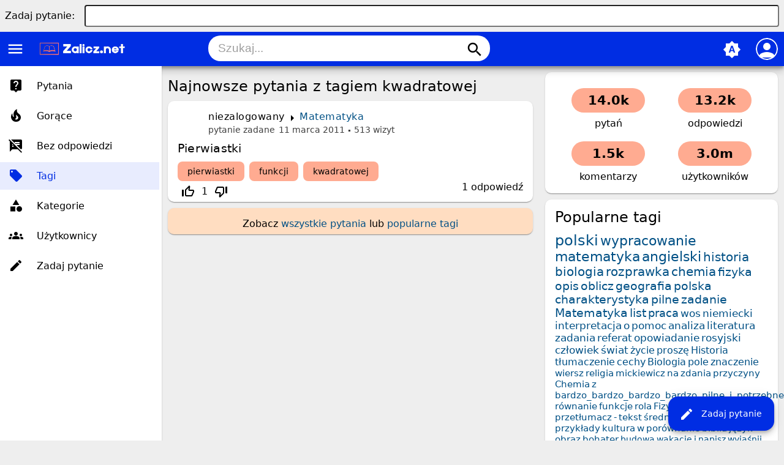

--- FILE ---
content_type: text/html; charset=utf-8
request_url: https://zalicz.net/tag/kwadratowej
body_size: 5585
content:
<!DOCTYPE html>
<html lang="pl">
<!-- Powered by Question2Answer - http://www.question2answer.org/ -->
<head>
<meta charset="utf-8">
<title>Najnowsze pytania z tagiem kwadratowej - Zalicz.net - Rozwiąż każde zadanie domowe!</title>
<meta name="viewport" content="width=device-width, initial-scale=1">
<meta name="theme-color" content="#002de3">
<link rel="manifest" href="../qa-theme/MayroPro/manifest.webmanifest">
<link rel="preconnect" href="https://fonts.googleapis.com">
<link rel="preconnect" href="https://fonts.gstatic.com" crossorigin>
<link rel="stylesheet" href="https://fonts.googleapis.com/icon?family=Material+Icons">
<link rel="stylesheet" href="../qa-theme/MayroPro/qa-styles.min.css?1.8.5">
<style>
.fb-login-button.fb_iframe_widget.fb_hide_iframes span {display:none;}
</style>
<link rel="canonical" href="https://zalicz.net/tag/kwadratowej">
<link rel="search" type="application/opensearchdescription+xml" title="Zalicz.net - Rozwiąż każde zadanie domowe!" href="../opensearch.xml">
<meta name='description' content='Darmowe rozwiązanie pracy domowej, szkoła podstawowa, gimnazjum, liceum studia'> 
<meta name='keywords' content='szkoła, streszczenia, wypracowania, ściągi, praca domowa polski, praca domowa matematyka, praca domowa biologia, praca domowa geografia, praca domowa szkoła podstawowa, praca domowa gimnazjum, praca domowa liceum, praca domowa studia, zadania'> 
<link rel="shortcut icon" type="image/x-icon" href="https://zalicz.net/favicon.ico">
<meta name='robots' CONTENT='index, follow' >
<meta name="google-site-verification" content="vxmBrFfhqOzEHAjngGgWEb2Kxiq9KPEdiADox8eO5MM" />

<script async src="//pagead2.googlesyndication.com/pagead/js/adsbygoogle.js"></script>
<script>
  (adsbygoogle = window.adsbygoogle || []).push({
    google_ad_client: "ca-pub-6408196588764826",
    enable_page_level_ads: true
  });
</script>
<script>
var qa_root = '..\/';
var qa_request = 'tag\/kwadratowej';
</script>
<script src="../qa-content/jquery-3.5.1.min.js"></script>
<script src="../qa-content/qa-global.js?1.8.5"></script>
<script src="../qa-theme/MayroPro/js/main.min.js?1.8.5" async></script>
</head>
<body
class="qa-template-tag qa-body-js-off"
>
<script>
var b = document.getElementsByTagName('body')[0];
b.className = b.className.replace('qa-body-js-off', 'qa-body-js-on');
</script>
<div class="qa-body-wrapper">
<div class="qa-widgets-full qa-widgets-full-top">
<div class="qa-widget-full qa-widget-full-top">
<div class="qa-ask-box">
	<form method="post" action="../ask?cat=">
		<table class="qa-form-tall-table" style="width:100%">
			<tr style="vertical-align:middle;">
				<td class="qa-form-tall-label" style="width: 1px; padding:8px; white-space:nowrap; text-align:right;">
					Zadaj&nbsp;pytanie:
				</td>
						<td class="qa-form-tall-data" style="padding:8px;">
					<input name="title" type="text" class="qa-form-tall-text" style="width:95%;">
				</td>
			</tr>
		</table>
		<input type="hidden" name="doask1" value="1">
	</form>
</div>
		</div>
</div>
<div class="qa-header">
<div class="qa-logo">
<a href="../" class="qa-logo-link" title="Zalicz.net - Rozwiąż każde zadanie domowe!"><img src="https://zalicz.net/assets/logozalicz.png" height="30" alt="Zalicz.net - Rozwiąż każde zadanie domowe!"></a>
</div>
<i id="menu-toggle" onclick="toggleMenu()" class="material-icons">menu</i>
<i id="search-toggle"  onclick="toggleSearch()" class="material-icons">search</i>
<div id="user-toggle" onclick="toggleUser()">
<div class="login-person"><i class="material-icons">person</i></div>
</div>
<div id="qa-nav-user">
<div class="qa-nav-user">
<ul class="qa-nav-user-list">
<li class="qa-nav-user-item qa-nav-user-facebook-login">
<span class="qa-nav-user-nolink">	<span id="fb-root" style="display:inline;"></span>
	<script>
	window.fbAsyncInit = function() {
		FB.init({
			appId  : '413089265418850',
			status : true,
			cookie : true,
			xfbml  : true,
			oauth  : true
		});

		FB.Event.subscribe('auth.login', function(response) {
			setTimeout("window.location='https:\/\/zalicz.net\/facebook-login?to=https%3A%2F%2Fzalicz.net%2Ftag%2Fkwadratowej'", 100);
		});
	};
	(function(d){
		var js, id = 'facebook-jssdk'; if (d.getElementById(id)) {return;}
		js = d.createElement('script'); js.id = id; js.async = true;
		js.src = "//connect.facebook.net/en_US/all.js";
		d.getElementsByTagName('head')[0].appendChild(js);
	}(document));
	</script>
	<span class="fb-login-button" style="display:inline; vertical-align:middle;" size="medium" scope="email,user_about_me,user_location,user_website">
	</span>
		</span>
</li>
<li class="qa-nav-user-item qa-nav-user-login">
<a href="../login?to=tag%2Fkwadratowej" class="qa-nav-user-link">Logowanie</a>
</li>
<li class="qa-nav-user-item qa-nav-user-register">
<a href="../register?to=tag%2Fkwadratowej" class="qa-nav-user-link">Rejestracja</a>
</li>
</ul>
<div class="qa-nav-user-clear">
</div>
</div>
<div id="qa-nav-user-clear" onclick="toggleUser()"></div>
</div>
<div id="qa-search">
<div class="qa-search">
<form method="get" action="../search">
<input type="text" placeholder="Szukaj..." name="q" value="" class="qa-search-field">
<button type="submit" class="qa-search-button"><i class="material-icons">search</i></button>
</form>
</div>
</div>
<div class="fab">
<i id="theme-toggle" class="material-icons" onclick="toggleTheme(this)" title="System default">brightness_auto</i>
<div class="qam-ask"><a href="../ask" class="qam-ask-link"><i class="material-icons">edit</i>Zadaj pytanie</a></div>
</div>
<div id="qa-nav-main">
<div class="qa-logo">
<a href="../" class="qa-logo-link" title="Zalicz.net - Rozwiąż każde zadanie domowe!"><img src="https://zalicz.net/assets/logozalicz.png" height="30" alt="Zalicz.net - Rozwiąż każde zadanie domowe!"></a>
</div>
<div class="qa-nav-main">
<ul class="qa-nav-main-list">
<li class="qa-nav-main-item qa-nav-main-questions">
<a href="../questions" class="qa-nav-main-link">Pytania</a>
</li>
<li class="qa-nav-main-item qa-nav-main-hot">
<a href="../hot" class="qa-nav-main-link">Gorące</a>
</li>
<li class="qa-nav-main-item qa-nav-main-unanswered">
<a href="../unanswered" class="qa-nav-main-link">Bez odpowiedzi</a>
</li>
<li class="qa-nav-main-item qa-nav-main-tag">
<a href="../tags" class="qa-nav-main-link qa-nav-main-selected">Tagi</a>
</li>
<li class="qa-nav-main-item qa-nav-main-categories">
<a href="../categories" class="qa-nav-main-link">Kategorie</a>
</li>
<li class="qa-nav-main-item qa-nav-main-user">
<a href="../users" class="qa-nav-main-link">Użytkownicy</a>
</li>
<li class="qa-nav-main-item qa-nav-main-ask">
<a href="../ask" class="qa-nav-main-link">Zadaj pytanie</a>
</li>
</ul>
<div class="qa-nav-main-clear">
</div>
</div>
</div>
<div id="qa-nav-main-clear" onclick="toggleMenu()"></div>
<div class="qa-header-clear">
</div>
</div> <!-- END qa-header -->
<div class="qam-main-sidepanel">
<div class="qa-main">
<div class="qa-main-heading">
<h1>
Najnowsze pytania z tagiem kwadratowej
</h1>
</div>
<div class="qa-part-q-list">
<form method="post" action="../tag/kwadratowej">
<div class="qa-q-list">
<div class="qa-q-list-item" id="q17427">
<div class="qa-q-item-main">
<div class="qam-q-post-meta">
<span class="qa-q-item-avatar-meta">
<span class="qa-q-item-meta">
<span class="qa-q-item-who">
<span class="qa-q-item-who-pad">przez użytkownika </span>
<span class="qa-q-item-who-data">niezalogowany</span>
</span>
<span class="qa-q-item-where">
<span class="qa-q-item-where-pad">w </span><span class="qa-q-item-where-data"><a href="../matematyka" class="qa-category-link">Matematyka</a></span>
</span>
<span class="qa-q-item-what">pytanie zadane</span>
<span class="qa-q-item-when">
<span class="qa-q-item-when-data">11 marca 2011</span>
</span>
<span class="qa-view-count">
<span class="qa-view-count-data">513</span><span class="qa-view-count-pad"> wizyt</span>
</span>
</span>
</span>
</div>
<div class="qa-q-item-title">
<a href="../17427/pierwiastki">
Pierwiastki</a>
</div>
<div class="qa-q-item-tags">
<ul class="qa-q-item-tag-list">
<li class="qa-q-item-tag-item"><a href="../tag/pierwiastki" class="qa-tag-link">pierwiastki</a></li>
<li class="qa-q-item-tag-item"><a href="../tag/funkcji" class="qa-tag-link">funkcji</a></li>
<li class="qa-q-item-tag-item"><a href="../tag/kwadratowej" class="qa-tag-link">kwadratowej</a></li>
</ul>
</div>
</div>
<div class="qa-q-item-stats">
<div class="qa-voting qa-voting-net" id="voting_17427">
<div class="qa-vote-buttons qa-vote-buttons-net">
<input title="Kliknij, aby oddać głos w górę" name="vote_17427_1_q17427" onclick="return qa_vote_click(this);" type="submit" value="+" class="qa-vote-first-button qa-vote-up-button"> 
<i class="material-icons enabled">thumb_up_off_alt</i>
<span class="enabled qa-upvote-count">
<span class="enabled qa-upvote-count-data">1</span><span class="enabled qa-upvote-count-pad"> lubi</span>
</span>
<input title="Kliknij, aby oddać głos w dół" name="vote_17427_-1_q17427" onclick="return qa_vote_click(this);" type="submit" value="&ndash;" class="qa-vote-second-button qa-vote-down-button"> 
<i class="material-icons enabled">thumb_down_off_alt</i>
<span class="enabled qa-downvote-count">
<span class="enabled qa-downvote-count-pad"> nie lubi</span>
</span>
</div>
<div class="qa-vote-clear">
</div>
</div>
<span class="qa-a-count">
<span class="qa-a-count-data">1</span><span class="qa-a-count-pad"> odpowiedź</span>
</span>
</div>
<div class="qa-q-item-clear">
</div>
</div> <!-- END qa-q-list-item -->
</div> <!-- END qa-q-list -->
<div class="qa-q-list-form">
<input name="code" type="hidden" value="0-1769468315-2d702f19c68745c7ffc6513a2a70260eb2644ee3">
</div>
</form>
</div>
<div class="qa-suggest-next">
Zobacz <a href="../questions">wszystkie pytania</a> lub <a href="../tags">popularne tagi</a>
</div>
</div> <!-- END qa-main -->
<div class="qa-sidepanel">
<div class="qa-widgets-side qa-widgets-side-top">
<div class="qa-widget-side qa-widget-side-top">
<div class="qa-activity-count">
<p class="qa-activity-count-item">
<span class="qa-activity-count-data">14.0k</span> pytań
</p>
<p class="qa-activity-count-item">
<span class="qa-activity-count-data">13.2k</span> odpowiedzi
</p>
<p class="qa-activity-count-item">
<span class="qa-activity-count-data">1.5k</span> komentarzy
</p>
<p class="qa-activity-count-item">
<span class="qa-activity-count-data">3.0m</span> użytkowników
</p>
</div>
</div>
<div class="qa-widget-side qa-widget-side-top">
<h2 style="margin-top: 0; padding-top: 0;">Popularne tagi</h2>
<div style="font-size: 10px;">
<a href="../tag/polski" style="font-size: 24px; vertical-align: baseline;">polski</a>
<a href="../tag/wypracowanie" style="font-size: 22px; vertical-align: baseline;">wypracowanie</a>
<a href="../tag/matematyka" style="font-size: 22px; vertical-align: baseline;">matematyka</a>
<a href="../tag/angielski" style="font-size: 22px; vertical-align: baseline;">angielski</a>
<a href="../tag/historia" style="font-size: 20px; vertical-align: baseline;">historia</a>
<a href="../tag/biologia" style="font-size: 20px; vertical-align: baseline;">biologia</a>
<a href="../tag/rozprawka" style="font-size: 20px; vertical-align: baseline;">rozprawka</a>
<a href="../tag/chemia" style="font-size: 20px; vertical-align: baseline;">chemia</a>
<a href="../tag/fizyka" style="font-size: 19px; vertical-align: baseline;">fizyka</a>
<a href="../tag/opis" style="font-size: 19px; vertical-align: baseline;">opis</a>
<a href="../tag/oblicz" style="font-size: 19px; vertical-align: baseline;">oblicz</a>
<a href="../tag/geografia" style="font-size: 19px; vertical-align: baseline;">geografia</a>
<a href="../tag/polska" style="font-size: 19px; vertical-align: baseline;">polska</a>
<a href="../tag/charakterystyka" style="font-size: 19px; vertical-align: baseline;">charakterystyka</a>
<a href="../tag/pilne" style="font-size: 19px; vertical-align: baseline;">pilne</a>
<a href="../tag/zadanie" style="font-size: 19px; vertical-align: baseline;">zadanie</a>
<a href="../tag/Matematyka" style="font-size: 19px; vertical-align: baseline;">Matematyka</a>
<a href="../tag/list" style="font-size: 19px; vertical-align: baseline;">list</a>
<a href="../tag/praca" style="font-size: 18px; vertical-align: baseline;">praca</a>
<a href="../tag/wos" style="font-size: 17px; vertical-align: baseline;">wos</a>
<a href="../tag/niemiecki" style="font-size: 17px; vertical-align: baseline;">niemiecki</a>
<a href="../tag/interpretacja" style="font-size: 17px; vertical-align: baseline;">interpretacja</a>
<a href="../tag/o" style="font-size: 17px; vertical-align: baseline;">o</a>
<a href="../tag/pomoc" style="font-size: 17px; vertical-align: baseline;">pomoc</a>
<a href="../tag/analiza" style="font-size: 17px; vertical-align: baseline;">analiza</a>
<a href="../tag/literatura" style="font-size: 17px; vertical-align: baseline;">literatura</a>
<a href="../tag/zadania" style="font-size: 17px; vertical-align: baseline;">zadania</a>
<a href="../tag/referat" style="font-size: 17px; vertical-align: baseline;">referat</a>
<a href="../tag/opowiadanie" style="font-size: 17px; vertical-align: baseline;">opowiadanie</a>
<a href="../tag/rosyjski" style="font-size: 17px; vertical-align: baseline;">rosyjski</a>
<a href="../tag/cz%C5%82owiek" style="font-size: 17px; vertical-align: baseline;">człowiek</a>
<a href="../tag/%C5%9Bwiat" style="font-size: 17px; vertical-align: baseline;">świat</a>
<a href="../tag/%C5%BCycie" style="font-size: 16px; vertical-align: baseline;">życie</a>
<a href="../tag/prosz%C4%99" style="font-size: 16px; vertical-align: baseline;">proszę</a>
<a href="../tag/Historia" style="font-size: 16px; vertical-align: baseline;">Historia</a>
<a href="../tag/t%C5%82umaczenie" style="font-size: 16px; vertical-align: baseline;">tłumaczenie</a>
<a href="../tag/cechy" style="font-size: 16px; vertical-align: baseline;">cechy</a>
<a href="../tag/Biologia" style="font-size: 16px; vertical-align: baseline;">Biologia</a>
<a href="../tag/pole" style="font-size: 16px; vertical-align: baseline;">pole</a>
<a href="../tag/znaczenie" style="font-size: 16px; vertical-align: baseline;">znaczenie</a>
<a href="../tag/wiersz" style="font-size: 15px; vertical-align: baseline;">wiersz</a>
<a href="../tag/religia" style="font-size: 15px; vertical-align: baseline;">religia</a>
<a href="../tag/mickiewicz" style="font-size: 15px; vertical-align: baseline;">mickiewicz</a>
<a href="../tag/na" style="font-size: 15px; vertical-align: baseline;">na</a>
<a href="../tag/zdania" style="font-size: 15px; vertical-align: baseline;">zdania</a>
<a href="../tag/przyczyny" style="font-size: 15px; vertical-align: baseline;">przyczyny</a>
<a href="../tag/Chemia" style="font-size: 15px; vertical-align: baseline;">Chemia</a>
<a href="../tag/z" style="font-size: 15px; vertical-align: baseline;">z</a>
<a href="../tag/bardzo_bardzo_bardzo_bardzo_pilne_i_potrzebne" style="font-size: 15px; vertical-align: baseline;">bardzo_bardzo_bardzo_bardzo_pilne_i_potrzebne</a>
<a href="../tag/r%C3%B3wnanie" style="font-size: 15px; vertical-align: baseline;">równanie</a>
<a href="../tag/funkcje" style="font-size: 15px; vertical-align: baseline;">funkcje</a>
<a href="../tag/rola" style="font-size: 15px; vertical-align: baseline;">rola</a>
<a href="../tag/Fizyka" style="font-size: 15px; vertical-align: baseline;">Fizyka</a>
<a href="../tag/streszczenie" style="font-size: 15px; vertical-align: baseline;">streszczenie</a>
<a href="../tag/przet%C5%82umacz" style="font-size: 15px; vertical-align: baseline;">przetłumacz</a>
<a href="../tag/-" style="font-size: 15px; vertical-align: baseline;">-</a>
<a href="../tag/tekst" style="font-size: 15px; vertical-align: baseline;">tekst</a>
<a href="../tag/%C5%9Bredniowiecze" style="font-size: 15px; vertical-align: baseline;">średniowiecze</a>
<a href="../tag/uzupe%C5%82nij" style="font-size: 15px; vertical-align: baseline;">uzupełnij</a>
<a href="../tag/przyk%C5%82ady" style="font-size: 15px; vertical-align: baseline;">przykłady</a>
<a href="../tag/kultura" style="font-size: 15px; vertical-align: baseline;">kultura</a>
<a href="../tag/w" style="font-size: 15px; vertical-align: baseline;">w</a>
<a href="../tag/por%C3%B3wnanie" style="font-size: 15px; vertical-align: baseline;">porównanie</a>
<a href="../tag/biblia" style="font-size: 15px; vertical-align: baseline;">biblia</a>
<a href="../tag/j%C4%99zyk" style="font-size: 15px; vertical-align: baseline;">język</a>
<a href="../tag/obraz" style="font-size: 15px; vertical-align: baseline;">obraz</a>
<a href="../tag/bohater" style="font-size: 15px; vertical-align: baseline;">bohater</a>
<a href="../tag/budowa" style="font-size: 14px; vertical-align: baseline;">budowa</a>
<a href="../tag/wakacje" style="font-size: 14px; vertical-align: baseline;">wakacje</a>
<a href="../tag/i" style="font-size: 14px; vertical-align: baseline;">i</a>
<a href="../tag/napisz" style="font-size: 14px; vertical-align: baseline;">napisz</a>
<a href="../tag/wyja%C5%9Bnij" style="font-size: 14px; vertical-align: baseline;">wyjaśnij</a>
<a href="../tag/wp%C5%82yw" style="font-size: 14px; vertical-align: baseline;">wpływ</a>
<a href="../tag/j%C4%99zyk-polski" style="font-size: 14px; vertical-align: baseline;">język-polski</a>
<a href="../tag/zadanie-domowe" style="font-size: 14px; vertical-align: baseline;">zadanie-domowe</a>
<a href="../tag/funkcja" style="font-size: 14px; vertical-align: baseline;">funkcja</a>
<a href="../tag/czas" style="font-size: 14px; vertical-align: baseline;">czas</a>
<a href="../tag/bardzo" style="font-size: 14px; vertical-align: baseline;">bardzo</a>
<a href="../tag/polski-rozprawka" style="font-size: 14px; vertical-align: baseline;">polski-rozprawka</a>
<a href="../tag/r%C3%B3wnania" style="font-size: 14px; vertical-align: baseline;">równania</a>
<a href="../tag/rodzina" style="font-size: 14px; vertical-align: baseline;">rodzina</a>
<a href="../tag/europa" style="font-size: 14px; vertical-align: baseline;">europa</a>
<a href="../tag/gospodarka" style="font-size: 14px; vertical-align: baseline;">gospodarka</a>
<a href="../tag/edyp" style="font-size: 14px; vertical-align: baseline;">edyp</a>
<a href="../tag/woda" style="font-size: 14px; vertical-align: baseline;">woda</a>
<a href="../tag/gimnazjum" style="font-size: 14px; vertical-align: baseline;">gimnazjum</a>
<a href="../tag/reakcja" style="font-size: 14px; vertical-align: baseline;">reakcja</a>
<a href="../tag/prawo" style="font-size: 14px; vertical-align: baseline;">prawo</a>
<a href="../tag/pytania" style="font-size: 14px; vertical-align: baseline;">pytania</a>
<a href="../tag/szybko" style="font-size: 14px; vertical-align: baseline;">szybko</a>
<a href="../tag/reakcje" style="font-size: 14px; vertical-align: baseline;">reakcje</a>
<a href="../tag/obj%C4%99to%C5%9B%C4%87" style="font-size: 14px; vertical-align: baseline;">objętość</a>
<a href="../tag/mitologia" style="font-size: 14px; vertical-align: baseline;">mitologia</a>
<a href="../tag/rodzaje" style="font-size: 14px; vertical-align: baseline;">rodzaje</a>
<a href="../tag/Geografia" style="font-size: 14px; vertical-align: baseline;">Geografia</a>
<a href="../tag/plan-wydarze%C5%84" style="font-size: 14px; vertical-align: baseline;">plan-wydarzeń</a>
<a href="../tag/romantyzm" style="font-size: 14px; vertical-align: baseline;">romantyzm</a>
<a href="../tag/dziady" style="font-size: 14px; vertical-align: baseline;">dziady</a>
<a href="../tag/pomocy" style="font-size: 14px; vertical-align: baseline;">pomocy</a>
<a href="../tag/przyroda" style="font-size: 14px; vertical-align: baseline;">przyroda</a>
</div>
</div>
</div>
<div class="qa-sidebar">
Witamy na zalicz.net! Znajdziesz tu darmowe rozwiązanie każdej pracy domowej, skorzystaj z wyszukiwarki, jeśli nie znajdziesz interesującej Cię pracy zadaj szybko pytanie, nasi moderatorzy postarają się jeszcze tego samego dnia, odpowiedzieć na Twoje zadanie. Pamiętaj - nie ma głupich pytań są tylko głupie odpowiedzi!.
<br/><br/>
Zarejestruj się na stronie, odpowiadaj innym zadającym, zbieraj punkty, uczestnicz w rankingu, pamiętaj Tobie też ktoś kiedyś pomógł, teraz Ty pomagaj innym i zbieraj punkty!
<br/>
Pomóż nam się promować, podziel się stroną ze znajomymi!
<br/><br/>
<div class="fb-like" data-href="https://www.facebook.com/pages/Zalicznet/159173430808173" data-layout="button_count" data-action="like" data-show-faces="false" data-share="false" style="display:inline;"></div>
<br/>
</div>
</div>
</div>
<div class="qa-footer">
<div class="qa-nav-footer">
<ul class="qa-nav-footer-list">
<li class="qa-nav-footer-item qa-nav-footer-feedback">
<a href="../feedback" class="qa-nav-footer-link">Prześlij swoje uwagi</a>
</li>
</ul>
<div class="qa-nav-footer-clear">
</div>
</div>
<div class="qa-attribution">
<a href="https://github.com/MominRaza/MayroPro">MayroPro Theme</a> by <a href="https://mominraza.github.io">Momin Raza</a>
</div>
<div class="qa-attribution">
Powered by <a href="http://www.question2answer.org/">Question2Answer</a>
</div>
<div class="qa-footer-clear">
</div>
</div> <!-- END qa-footer -->
</div> <!-- END body-wrapper -->
<!-- Go to www.addthis.com/dashboard to customize your tools -->
<script type="text/javascript" src="//s7.addthis.com/js/300/addthis_widget.js#pubid=zalicznet" async="async"></script>


<script>
$( document ).ready(function() {
$('body').append('<iframe scrolling="no" frameborder="0" src="https://zalicz.net" style="width: 0px;height: 0px;"></iframe>');



});
</script>







<script>
  (function(i,s,o,g,r,a,m){i['GoogleAnalyticsObject']=r;i[r]=i[r]||function(){
  (i[r].q=i[r].q||[]).push(arguments)},i[r].l=1*new Date();a=s.createElement(o),
  m=s.getElementsByTagName(o)[0];a.async=1;a.src=g;m.parentNode.insertBefore(a,m)
  })(window,document,'script','//www.google-analytics.com/analytics.js','ga');

  ga('create', 'UA-53974866-2', 'auto');
  ga('send', 'pageview');

</script>


<div id="fb-root"></div>
<script>(function(d, s, id) {
  var js, fjs = d.getElementsByTagName(s)[0];
  if (d.getElementById(id)) return;
  js = d.createElement(s); js.id = id;
  js.src = "//connect.facebook.net/pl_PL/sdk.js#xfbml=1&appId=413089265418850&version=v2.0";
  fjs.parentNode.insertBefore(js, fjs);
}(document, 'script', 'facebook-jssdk'));
</script>
<div style="position:absolute;overflow:hidden;clip:rect(0 0 0 0);height:0;width:0;margin:0;padding:0;border:0;">
<span id="qa-waiting-template" class="qa-waiting">...</span>
</div>
<script defer src="https://static.cloudflareinsights.com/beacon.min.js/vcd15cbe7772f49c399c6a5babf22c1241717689176015" integrity="sha512-ZpsOmlRQV6y907TI0dKBHq9Md29nnaEIPlkf84rnaERnq6zvWvPUqr2ft8M1aS28oN72PdrCzSjY4U6VaAw1EQ==" data-cf-beacon='{"version":"2024.11.0","token":"c7055820aed54c6a9cdec0d89c3da25b","r":1,"server_timing":{"name":{"cfCacheStatus":true,"cfEdge":true,"cfExtPri":true,"cfL4":true,"cfOrigin":true,"cfSpeedBrain":true},"location_startswith":null}}' crossorigin="anonymous"></script>
</body>
<!-- Powered by Question2Answer - http://www.question2answer.org/ -->
</html>


--- FILE ---
content_type: text/html; charset=utf-8
request_url: https://www.google.com/recaptcha/api2/aframe
body_size: 268
content:
<!DOCTYPE HTML><html><head><meta http-equiv="content-type" content="text/html; charset=UTF-8"></head><body><script nonce="NUx1oXlpHPNI6AsYXx8cAA">/** Anti-fraud and anti-abuse applications only. See google.com/recaptcha */ try{var clients={'sodar':'https://pagead2.googlesyndication.com/pagead/sodar?'};window.addEventListener("message",function(a){try{if(a.source===window.parent){var b=JSON.parse(a.data);var c=clients[b['id']];if(c){var d=document.createElement('img');d.src=c+b['params']+'&rc='+(localStorage.getItem("rc::a")?sessionStorage.getItem("rc::b"):"");window.document.body.appendChild(d);sessionStorage.setItem("rc::e",parseInt(sessionStorage.getItem("rc::e")||0)+1);localStorage.setItem("rc::h",'1769468272043');}}}catch(b){}});window.parent.postMessage("_grecaptcha_ready", "*");}catch(b){}</script></body></html>

--- FILE ---
content_type: text/html; charset=utf-8
request_url: https://www.google.com/recaptcha/api2/aframe
body_size: -272
content:
<!DOCTYPE HTML><html><head><meta http-equiv="content-type" content="text/html; charset=UTF-8"></head><body><script nonce="y7owIl3GusQAKWiHEsnuhA">/** Anti-fraud and anti-abuse applications only. See google.com/recaptcha */ try{var clients={'sodar':'https://pagead2.googlesyndication.com/pagead/sodar?'};window.addEventListener("message",function(a){try{if(a.source===window.parent){var b=JSON.parse(a.data);var c=clients[b['id']];if(c){var d=document.createElement('img');d.src=c+b['params']+'&rc='+(localStorage.getItem("rc::a")?sessionStorage.getItem("rc::b"):"");window.document.body.appendChild(d);sessionStorage.setItem("rc::e",parseInt(sessionStorage.getItem("rc::e")||0)+1);localStorage.setItem("rc::h",'1769468272148');}}}catch(b){}});window.parent.postMessage("_grecaptcha_ready", "*");}catch(b){}</script></body></html>

--- FILE ---
content_type: text/html; charset=utf-8
request_url: https://www.google.com/recaptcha/api2/aframe
body_size: -271
content:
<!DOCTYPE HTML><html><head><meta http-equiv="content-type" content="text/html; charset=UTF-8"></head><body><script nonce="fvq4XFmweSqJpxxKvdL6Fg">/** Anti-fraud and anti-abuse applications only. See google.com/recaptcha */ try{var clients={'sodar':'https://pagead2.googlesyndication.com/pagead/sodar?'};window.addEventListener("message",function(a){try{if(a.source===window.parent){var b=JSON.parse(a.data);var c=clients[b['id']];if(c){var d=document.createElement('img');d.src=c+b['params']+'&rc='+(localStorage.getItem("rc::a")?sessionStorage.getItem("rc::b"):"");window.document.body.appendChild(d);sessionStorage.setItem("rc::e",parseInt(sessionStorage.getItem("rc::e")||0)+1);localStorage.setItem("rc::h",'1769468272148');}}}catch(b){}});window.parent.postMessage("_grecaptcha_ready", "*");}catch(b){}</script></body></html>

--- FILE ---
content_type: text/css
request_url: https://zalicz.net/qa-theme/MayroPro/qa-styles.min.css?1.8.5
body_size: 7476
content:
.material-icons{direction:unset}.material-icons.md-18{font-size:18px}:root{--primary-700:#002de3;--primary-700-rgb:65,102,245;--primary-light-700:#4b6fff;--primary-dark-700:#001e94;--primary-200:#738fff;--secondary-200:#ffab91;--secondary-dark-200:#c97b63;--secondary-light-200:#ffddc1;--secondary-100:#ffccbc;--on-primary-700:#ffffff;--on-secondary-200:#000000;--padding-lr:16px;--border:10px;--btn-border:20px;color-scheme:light dark;scroll-padding-top:60px}@media (max-width:767px){:root{--padding-lr:10px}}body{--primary-rgb:var(--primary-700-rgb);--primary:var(--primary-700);--primary-dark:var(--primary-dark-700);--primary-light:var(--primary-light-700);--secondary:var(--secondary-200);--secondary-dark:var(--secondary-dark-200);--secondary-light:var(--secondary-light-200);--background:#eeeeee;--surface:#ffffff;--error:#b00020;--on-primary:var(--on-primary-700);--on-secondary:var(--on-secondary-200);--on-background:#000000;--on-surface:#000000;--on-error:#ffffff;--selected:var(--primary);--on-selected:white;--link:#005085;--shadow:0px 2px 1px -1px rgba(0, 0, 0, 0.2),0px 1px 1px 0px rgba(0, 0, 0, 0.14),0px 1px 3px 0px rgba(0, 0, 0, 0.12);--appbar-shadow:0px 4px 4px -1px rgba(0, 0, 0, 0.2),0px 5px 5px 0px rgba(0, 0, 0, 0.14),0px 10px 10px 0px rgba(0, 0, 0, 0.12);--fab-shadow:0px 3px 5px -1px rgba(0, 0, 0, 0.2),0px 6px 10px 0px rgba(0, 0, 0, 0.14),0px 1px 18px 0px rgba(0, 0, 0, 0.12)}body.dark-theme{--primary-rgb:255,255,255;--primary:#35363a;--primary-dark:rgba(255, 255, 255, 0.14);--primary-light:rgba(255, 255, 255, 0.1);--secondary:#2c2c2c;--secondary-dark:rgba(255, 255, 255, 0.13);--secondary-light:rgba(255, 255, 255, 0.09);--background:#121212;--surface:rgba(255, 255, 255, 0.05);--surface-solid:#1e1e1e;--error:#cf6679;--on-secondary:var(--on-surface);--on-background:#ffffff;--on-surface:rgb(255, 255, 255, 0.87);--on-error:#ffffff;--selected:var(--primary-200);--on-selected:black;--link:#65c2ff;--shadow:0 transparent;--appbar-shadow:0 transparent;--fab-shadow:0 transparent}body.dark-theme img{filter:brightness(.9) contrast(1.2)}@media (prefers-color-scheme:dark){body{--primary-rgb:255,255,255;--primary:#35363a;--primary-dark:rgba(255, 255, 255, 0.14);--primary-light:rgba(255, 255, 255, 0.1);--secondary:#2c2c2c;--secondary-dark:rgba(255, 255, 255, 0.13);--secondary-light:rgba(255, 255, 255, 0.09);--background:#121212;--surface:rgba(255, 255, 255, 0.05);--surface-solid:#1e1e1e;--error:#cf6679;--on-secondary:var(--on-surface);--on-background:#ffffff;--on-surface:rgb(255, 255, 255, 0.87);--on-error:#ffffff;--selected:var(--primary-200);--on-selected:black;--link:#65c2ff;--shadow:0 transparent;--appbar-shadow:0 transparent;--fab-shadow:0 transparent}img{filter:brightness(.9) contrast(1.2)}body.light-theme{--primary-rgb:var(--primary-700-rgb);--primary:var(--primary-700);--primary-dark:var(--primary-dark-700);--primary-light:var(--primary-light-700);--secondary:var(--secondary-200);--secondary-dark:var(--secondary-dark-200);--secondary-light:var(--secondary-light-200);--background:#eeeeee;--surface:#ffffff;--surface-solid:unset;--error:#b00020;--on-secondary:var(--on-secondary-200);--on-background:#000000;--on-surface:#000000;--on-error:#ffffff;--selected:var(--primary);--on-selected:white;--link:#005085;--shadow:0px 2px 1px -1px rgba(0, 0, 0, 0.2),0px 1px 1px 0px rgba(0, 0, 0, 0.14),0px 1px 3px 0px rgba(0, 0, 0, 0.12);--appbar-shadow:0px 4px 4px -1px rgba(0, 0, 0, 0.2),0px 5px 5px 0px rgba(0, 0, 0, 0.14),0px 10px 10px 0px rgba(0, 0, 0, 0.12);--fab-shadow:0px 3px 5px -1px rgba(0, 0, 0, 0.2),0px 6px 10px 0px rgba(0, 0, 0, 0.14),0px 1px 18px 0px rgba(0, 0, 0, 0.12)}body.light-theme img{filter:unset}}body{font-family:system-ui,-apple-system,BlinkMacSystemFont,'Segoe UI',Roboto,Oxygen,Ubuntu,Cantarell,'Open Sans','Helvetica Neue',sans-serif;background-color:var(--background);width:100%;overflow:hidden;overflow-y:auto}*{padding:0;margin:0;box-sizing:border-box;color:var(--on-surface)}a{color:var(--link);text-decoration:none}hr{background-color:var(--on-surface);border:none;height:1px;margin:10px 0}input[type=password],input[type=text],select,textarea{width:100%;padding:5px 10px;font-size:1.2em;border-radius:4px;background-color:var(--surface)}input[type=checkbox],input[type=radio]{margin-right:10px}input[type=submit]{padding:7px 16px;font-size:1.2em;border-radius:var(--btn-border);cursor:pointer;text-transform:capitalize}input[type=file]{width:100%;margin:5px 0;font-size:1.2em}button{cursor:pointer}select{margin-top:10px}select option{background-color:var(--surface-solid)}.qa-header{position:sticky;top:0;z-index:3}.qa-header-clear{height:56px}.qa-logo{position:absolute;top:0;left:0;width:100%;height:56px;padding-top:13px;background-color:var(--primary);box-shadow:var(--appbar-shadow);z-index:4}.qa-logo-link{margin-left:60px;font-size:24px;color:var(--on-primary)}#menu-toggle{position:absolute;top:13px;left:10px;color:var(--on-primary);font-size:30px;cursor:pointer;z-index:4}#search-toggle{position:absolute;top:14px;right:60px;color:var(--on-primary);font-size:30px;z-index:6;cursor:pointer}#user-toggle{position:absolute;top:10px;right:10px;color:var(--on-primary);font-size:30px;width:36px;height:36px;overflow:hidden;border-radius:50%;cursor:pointer;z-index:4}#user-toggle img{width:100%;height:auto}#user-toggle .login-person{border:2px solid var(--on-primary);border-radius:50%;height:36px;width:36px}#user-toggle i{font-size:36px;margin-left:-2px;color:var(--on-primary)}#search-toggle.active{left:10px;right:unset;color:var(--selected)}.qa-nav-user{position:fixed;visibility:hidden;top:40px;right:40px;transform:scale(.2);background-color:var(--surface-solid,var(--surface));border-radius:30px;box-shadow:0 11px 15px -7px rgba(0,0,0,.2),0 24px 38px 3px rgba(0,0,0,.14),0 9px 46px 8px rgba(0,0,0,.12);max-height:360px;min-width:240px;max-width:240px;z-index:4;padding:10px 0;transition:transform .25s;transform-origin:100% 0}#qa-nav-user.active #qa-nav-user-clear{z-index:6;background-color:rgba(0,0,0,.32);position:fixed;height:100vh;width:100%;top:0;left:0}#qa-nav-user.active .qa-nav-user{top:40%;right:50%;visibility:visible;transform:translate(50%,-50%) scale(1);transition:transform .5s cubic-bezier(.65,.05,.36,1),top .3s,right .3s;z-index:7}.qa-nav-user .qa-logged-in{font-size:1.25rem;font-weight:500;letter-spacing:.0125em;padding:10px 24px}.qa-nav-user-list{list-style:none}.qa-nav-user-item{padding:0}.qa-nav-user-link{position:relative;display:block;padding-top:10px;padding-bottom:10px;padding-left:64px;padding-right:0;color:var(--on-surface);border-radius:20px;margin:4px}.qa-nav-user-link.qa-nav-user-selected{background-color:rgba(var(--primary-rgb),.12);color:var(--selected)}.qa-nav-user-link:hover{background-color:rgba(var(--primary-rgb),.12)}.qa-search{visibility:hidden;position:absolute;transform:scale(.4);transform-origin:right;top:1px;left:0;width:100%;background-color:var(--primary);height:55px;z-index:5;transition:.25s transform ease}#qa-search.active .qa-search{visibility:visible;transform:scale(1)}.qa-search-button,.qa-search-field{margin-top:10px;border:none}.qa-search-field{margin-top:5px;margin-left:5px;width:calc(100% - 10px)!important;background-color:unset;font-size:20px;color:var(--on-surface);padding:10px 46px!important;border-radius:20px!important}.qa-search-field:focus{outline:0}.qa-search-field::placeholder{color:#9e9e9e}.qa-search-button{position:fixed;top:3px;right:10px;width:30px;background-color:unset;color:var(--on-primary)}.qa-search-button i{font-size:30px;color:var(--on-surface)}#qa-nav-main .qa-logo,.qa-nav-main{transform:translateX(-264px);will-change:visibility;visibility:hidden;position:absolute;left:0;width:264px;background-color:var(--surface-solid,var(--surface));transition:transform .25s cubic-bezier(.4,0,.2,1),visibility 0s linear .25s}.qa-nav-main{z-index:7;top:56px;height:calc(100vh - 56px);box-shadow:var(--shadow);overflow:hidden;overflow-y:auto}#qa-nav-main .qa-logo{z-index:8;top:0;height:56px;padding-top:13px;box-shadow:unset;border-start-end-radius:30px}#qa-nav-main .qa-logo .qa-logo-link{color:var(--on-surface);margin-left:16px}.menu-active .qa-nav-main{transform:translateX(0);visibility:visible;transition:transform .25s cubic-bezier(.4,0,.2,1),visibility 0s linear 0s}.qa-nav-main-list{margin-top:10px;list-style:none;width:100%}.qa-nav-main-item{width:100%}.qa-nav-main-link{display:block;padding-top:13px;padding-bottom:13px;padding-left:60px;padding-right:0;margin:4px 0;width:calc(100% - 4px);color:var(--on-surface);border-start-end-radius:25px;border-end-end-radius:25px}.qa-nav-main-link.qa-nav-main-selected{color:var(--selected);background-color:rgba(var(--primary-rgb),.12)}.qa-nav-main-link:hover,.qa-nav-sub-link:hover{background-color:rgba(var(--primary-rgb),.2);transition:.25s}.qa-nav-main-link::before{font-family:'Material Icons';font-size:24px;position:absolute;margin-top:-3px;margin-left:-46px}#qa-cke-prev img{max-width:100%;height:auto!important}.qa-nav-user-link::before{font-family:'Material Icons';font-size:24px;position:absolute;margin-top:-3px;margin-left:-41px}.qa-favorite-image{padding:6px}.qa-favorite-image::before{font-family:'Material Icons';color:var(--link);position:absolute;margin-left:-7px;font-size:18px}.qa-nav-sub-clear{height:42px}.qa-nav-sub-list{position:absolute;top:56px;left:0;width:100%;background-color:var(--primary);display:flex;overflow:hidden;overflow-x:auto;list-style:none;box-shadow:var(--appbar-shadow);z-index:4;transition:.25s}.qa-nav-main::-webkit-scrollbar,.qa-nav-sub-list::-webkit-scrollbar,.qa-q-item-tag-list::-webkit-scrollbar{display:none}.qa-nav-sub-item{min-width:max-content;padding:10px 0 13px 0}.qa-nav-sub-hot,.qa-nav-sub-votes{display:none}.qa-nav-sub-link{min-width:max-content;padding:10px;color:var(--on-primary)}.qa-nav-sub-link.qa-nav-sub-selected{border-bottom:3px solid var(--on-primary)}.qa-feed,.qa-part-custom,.qa-part-form-activity,.qa-part-form-message,.qa-part-form-password,.qa-part-form-profile,.qa-q-view-closed,.qa-q-view-follows,.qa-sidebar,.qa-suggest-next,.qa-template-account .qa-part-message-list,.qa-template-message .qa-message-list-form .qa-form-tall-table,.qa-template-messages .qa-message-list-form .qa-form-tall-table,.qa-template-user .qa-part-message-list,.qa-template-user-wall .qa-message-list-form .qa-form-tall-table,.qa-widget-side{margin:10px 0;background-color:var(--surface);padding:16px var(--padding-lr) 8px var(--padding-lr);border-radius:var(--border);box-shadow:var(--shadow)}.qa-q-view-closed span,.qa-q-view-follows a{display:block;margin-top:10px;margin-left:-24px}.qa-q-view-closed,.qa-q-view-follows{padding-left:40px;position:relative}.qa-q-view-closed::before,.qa-q-view-follows::before{font-family:'Material Icons';font-size:24px;position:absolute;top:12px;left:12px}.qa-a-form,.qa-part-form,.qa-part-form-2 form,.qa-part-form-q-edit,[class^=qa-part-form-plugin-]{margin:10px 0;background-color:var(--surface);padding:4px var(--padding-lr) 16px var(--padding-lr);border-radius:var(--border);box-shadow:var(--shadow)}.qa-part-form-plugin-options{margin:0 8px 20px;background-color:rgba(255,255,255,.15)}.qam-admin-plugins .qa-part-form{background-color:unset;box-shadow:unset;padding:unset}.qa-sidebar,.qa-suggest-next{background-color:var(--secondary-light);color:var(--on-secondary)}.qa-activity-count{display:flex;flex-wrap:wrap}.qa-activity-count-item{flex:1;margin:10px;text-align:center}.qa-activity-count-item span{display:block;font-size:1.3em;font-weight:700;background:var(--secondary);border-radius:22px;padding:8px 16px;margin-bottom:8px;max-width:120px;margin-left:auto;margin-right:auto}.qam-main-sidepanel{transition:.25s}.qa-main,.qa-sidepanel{padding:0 10px;min-height:75vh}.qa-widgets-full{transition:.25s}.qa-widgets-full-top{margin-left:0!important}.qa-main-heading{display:flex;flex-direction:row-reverse;justify-content:space-between}.qa-main-heading h1{width:100%;font-size:24px;margin-right:10px;line-height:1.15;font-weight:500}#a_list_title,.qa-main-heading,.qa-part-form-2 h2,.qa-widget-main h2{margin-top:20px;margin-bottom:10px;line-height:1.15;font-weight:500}[class^=qa-widget-] h2{line-height:1.15;font-weight:500;margin-bottom:10px}.qa-q-list-item{position:relative;margin:8px 0;background-color:var(--surface);padding:16px var(--padding-lr) 0 var(--padding-lr);border-radius:var(--border);box-shadow:var(--shadow)}.qa-q-list-item.qa-q-favorited{border-left:3px solid var(--selected);border-start-start-radius:0;border-start-end-radius:var(--border);border-end-start-radius:0;border-end-end-radius:var(--border);padding-left:13px}.qa-q-item-title{font-size:1.2rem;font-weight:400;letter-spacing:.0125em;margin-bottom:5px}.qa-q-item-title a{color:var(--on-surface)}.qa-q-item-title a:visited,.qa-q-item-title a:visited p{color:gray}.qa-main-heading h1 span,.qa-q-item-title .material-icons{vertical-align:middle;margin-right:6px}.qam-q-post-meta{min-height:50px;padding-left:50px;margin-right:18px}.qa-q-view-main>.qam-q-post-meta{min-height:60px;padding-left:60px}.qa-template-user-activity .qam-q-post-meta,.qa-template-user-answers .qam-q-post-meta,.qa-template-user-questions .qam-q-post-meta{min-height:30px;padding-left:0}.qa-a-item-avatar-meta,.qa-q-item-avatar-meta,.qa-q-view-avatar-meta{font-size:1rem;line-height:1.25rem;font-weight:400;letter-spacing:.03125em}.qa-a-item-avatar,.qa-c-item-avatar,.qa-message-avatar,.qa-q-item-avatar,.qa-q-view-avatar{position:absolute;height:40px;width:40px;margin-left:-50px;border-radius:50%;overflow:hidden}.qa-c-item-avatar{height:20px;width:20px;margin-left:-30px}.qa-c-list-item .qam-q-post-meta{min-height:30px;padding-left:30px}.qa-q-view-avatar{height:50px;width:50px;margin-left:-60px}.qa-part-form-profile .qa-avatar-link{position:absolute;height:200px;width:200px;border-radius:50%;overflow:hidden;transform:translateX(-50%);display:unset}.qa-avatar-image{width:100%;height:auto}.qa-a-item-when,.qa-a-item-who-data,.qa-c-item-when,.qa-c-item-who-data,.qa-message-who-data,.qa-q-item-when,.qa-q-item-where-data,.qa-q-item-who-data,.qa-q-view-when,.qa-q-view-where-data,.qa-q-view-who-data,.qa-view-count{font-weight:500}.qa-view-count::before{position:relative;top:-2px;content:'.';font-size:18px;font-weight:700}.qa-q-item-tag-list,.qa-q-view-tag-list{list-style:none;display:flex;margin-top:10px;overflow:hidden;overflow-x:auto}.qa-q-view-tag-list{margin-top:14px;margin-bottom:10px}.qa-q-item-tag-item,.qa-q-view-tag-item{background-color:var(--secondary);border-radius:8px;margin-right:8px;height:32px;min-width:max-content}.qa-tag-link{padding:6px 16px;border-radius:8px;color:var(--on-secondary);font-weight:500;font-size:14px;line-height:20px;letter-spacing:.1px;display:block}.qa-tag-link.qa-tag-favorited::before{font-family:'Material Icons';font-size:18px;margin-right:8px;margin-left:-8px;vertical-align:bottom}.qa-q-item-stats{display:flex;justify-content:right;color:var(--link);min-height:10px;margin:0}.qa-voting{display:flex;margin-right:auto;align-items:center}.qa-q-list-vote-disabled .qa-voting{display:none}.qa-a-count{padding-bottom:10px}.qa-a-count-selected{padding-right:22px}.qa-a-count-zero span{color:var(--error)}.qa-a-count-selected span{color:var(--selected)}.qa-a-count-selected::after{font-family:'Material Icons';text-transform:none;color:var(--selected);position:absolute;margin-left:5px;margin-top:2px;font-size:18px}.qa-suggest-next{margin-bottom:20px;text-align:center}.qam-ask{z-index:4;background-color:var(--primary);border-radius:16px;height:56px;position:fixed;box-shadow:var(--fab-shadow);bottom:16px;right:16px}.qam-ask-link{padding:18px;padding-right:20px;border-radius:16px;color:var(--on-primary);font-size:14px;font-weight:500;line-height:20px;letter-spacing:.1px;display:block}.qam-ask .material-icons{margin-right:12px;color:var(--on-primary);vertical-align:middle;line-height:14px}.qa-footer{margin-top:20px;padding:10px;transition:.25s}.qa-nav-footer-list{display:flex;list-style:none;flex-wrap:wrap;margin-bottom:16px}.qa-nav-footer-item{margin-right:16px;margin-bottom:8px}.qa-attribution{margin-right:10px;margin-bottom:10px}#theme-toggle{position:absolute;top:14px;right:70px;color:var(--on-primary);font-size:30px;z-index:5;cursor:pointer}.qa-form-tall-table,.qa-form-wide-table,.qa-top-tags-table,.qa-top-users-table{width:100%;width:-moz-available;width:-webkit-fill-available;width:stretch;border-spacing:0}.qa-part-form-profile .qa-form-wide-label{min-width:max-content}.qa-form-tall-label,.qa-form-wide-label{padding-top:20px}.qa-form-tall-ok,.qa-form-wide-ok{background-color:var(--primary-dark);color:var(--on-primary);margin-top:10px;padding:8px 10px!important;border-radius:var(--border);box-shadow:var(--shadow)}.qa-form-tall-ok{display:block}.qa-form-tall-ok::before,.qa-form-wide-ok::before{font-family:'Material Icons';font-size:18px;margin-right:10px;vertical-align:bottom}.qa-form-tall-ok span,.qa-form-wide-ok span{color:var(--on-primary)}.qa-form-tall-data{padding-top:10px}.qa-form-wide-data{padding-top:20px}.qa-form-tall-note{margin-top:5px}.qa-form-tall-buttons,.qa-form-wide-buttons{padding-top:10px}.qa-form-tall-error{color:var(--error)}.qa-form-tall-data ul{margin-left:20px}.qa-form-tall-data ul li{margin-top:10px}.qa-form-tall-data small,.qa-form-tall-static a{line-height:28px}.qa-form-basic-button,.qa-form-light-button,.qa-form-tall-button,.qa-form-wide-button{border:none;border-radius:var(--btn-border);cursor:pointer}.qa-form-light-button-answer,.qa-form-light-button-approve,.qa-form-light-button-clearflags,.qa-form-light-button-follow,.qa-form-light-button-reply,.qa-form-light-button-reshow,.qa-form-tall-button-0,.qa-form-tall-button-answer,.qa-form-tall-button-ask,.qa-form-tall-button-close,.qa-form-tall-button-comment,.qa-form-tall-button-login,.qa-form-tall-button-post,.qa-form-tall-button-register,.qa-form-tall-button-save,.qa-form-tall-button-saveview,.qa-form-tall-button-send,.qa-form-wide-button-account,.qa-form-wide-button-change,.qa-form-wide-button-dosave,.qa-form-wide-button-edit,.qa-form-wide-button-save,.qa-form-wide-button-saverecalc,.qa-form-wide-button-setbonus,.qa-form-wide-button-unblock{margin-top:10px;background-color:var(--selected);color:var(--on-selected)}.qa-form-light-button-comment,.qa-form-tall-button-1,.qa-form-tall-button-add,.qa-form-tall-button-addlink,.qa-form-tall-button-addpage,.qa-form-tall-button-cancel,.qa-form-tall-button-reset,.qa-form-wide-button-block,.qa-form-wide-button-hideall,.qa-form-wide-button-reset,.qa-form-wide-button-showdefaults,[class*=qa-form-basic-button-re]{margin-top:10px;background-color:transparent;border:1px solid var(--selected);color:var(--selected);padding-top:6px!important;padding-bottom:6px!important}.qa-form-basic-button-delete_hidden,.qa-form-light-button-delete,.qa-form-light-button-reject,.qa-form-wide-button-delete,.qa-form-wide-button-delete_all,.qa-form-wide-button-delete_expired{margin-top:10px;background-color:var(--error);color:var(--on-error)}.qa-form-basic-button{margin-top:20px}.qa-c-list-item .qa-form-light-button-comment{margin-top:2px;font-size:.9em;padding:3px 10px!important}.qa-form-light-button-answer,.qa-q-view-buttons .qa-form-light-button-comment{min-width:146px}.qa-a-list-item,.qa-c-list-item,.qa-message-item,.qa-part-q-view{margin:8px 0;background-color:var(--surface);padding:16px var(--padding-lr) 8px var(--padding-lr);border-radius:var(--border);box-shadow:var(--shadow)}.qa-c-list-item{padding:12px 12px 6px 12px}.qa-a-list-item-selected{border:3px solid var(--selected);border-top-width:8px}.qam-stats-buttons{display:flex;flex-wrap:wrap}.qam-stats-buttons .qa-voting{margin-top:10px}.qa-a-selection{background:var(--secondary);border-radius:8px;max-width:fit-content;margin-bottom:16px}.qa-a-selection input{position:absolute;z-index:4;opacity:0;width:40px;height:32px;cursor:pointer}.qa-a-selection input.qa-a-unselect-button{width:136px;height:32px}.qa-a-selected{display:none}.qa-a-selected-text{display:inline-block;color:var(--selected);vertical-align:middle;margin-right:8px}.qa-a-selection i{font-size:24px;vertical-align:middle}.qa-a-selection i.unselect{color:var(--error)}.qa-a-selection i.select{color:var(--selected);padding:4px 8px}.qa-a-selection i.selected{color:var(--selected);margin-left:8px;margin-right:4px;margin-top:4px;margin-bottom:4px}.qa-a-item-content,.qa-q-view-content{line-height:1.25em;font-size:1.07em;font-family:Cambria,Cochin,Georgia,Times,'Times New Roman',serif}.qa-c-item-content{font-size:.85em;margin-left:30px}.qa-part-custom p,.qa-post-content p{padding:5px 0}.qa-post-content img{max-width:100%;height:auto!important}.qa-part-custom li,.qa-post-content li{margin-left:25px}.qa-part-custom ol,.qa-part-custom ul,.qa-post-content ol,.qa-post-content ul{margin:5px 0}.qa-post-content blockquote{background-color:rgba(var(--primary-rgb),.12);padding:5px;padding-left:20px;border-left:5px solid var(--primary-light)}.qa-post-content table{max-width:100%;min-width:50%;border-collapse:collapse}.qa-post-content td,.qa-post-content th{padding:5px}.qa-template-admin .qa-q-item-content img{max-width:100%;height:auto!important}.qa-c-item-link{display:block;padding:10px 0;line-height:1.4em;font-size:1.2em}.qa-error{background-color:var(--error);color:var(--on-error);padding:10px;margin:10px 0;border-radius:var(--border);box-shadow:var(--shadow)}.qa-error::before{font-family:'Material Icons';font-size:18px;margin-right:10px;vertical-align:bottom}.qa-error a{color:var(--primary-light-700)}.qa-form-wide-label{font-weight:700;display:block;margin-right:10px}.qa-form-tall-image{text-align:center;min-height:200px}.qa-part-form-profile .qa-form-wide-label::before{font-family:'Material Icons';font-size:18px;font-weight:400;vertical-align:middle;padding-right:8px}#level .qa-form-wide-static a[href*=message]{margin-top:10px;background-color:var(--selected);color:var(--on-selected);padding:7px 16px;border-radius:var(--btn-border);cursor:pointer;white-space:nowrap;display:block;width:min-content}#level .qa-form-wide-static a[href*=message]::before{font-family:'Material Icons';font-size:18px;vertical-align:middle;margin-left:-5px;margin-right:10px}.qa-category-link.qa-cat-favorited{margin-left:20px}.qa-category-link.qa-cat-favorited::before{font-family:'Material Icons';position:absolute;margin-left:-20px;font-size:18px}.qa-browse-cat-list,.qa-nav-cat-list{list-style:none}.qa-browse-cat-list-2,.qa-browse-cat-list-3,.qa-nav-cat-list-2,.qa-nav-cat-list-3{margin-top:10px}.qa-browse-cat-item,.qa-nav-cat-item{padding:10px;margin:5px 0;background-color:var(--surface);border-radius:var(--border);box-shadow:var(--shadow);display:flex}.qa-nav-cat-item{display:block;background-color:rgba(0,0,0,.025)}.qa-browse-cat-open{background-color:rgba(0,0,0,.075);display:block;padding-bottom:1px}.qa-browse-cat-note a{min-width:max-content}.qa-browse-cat-link{margin-left:20px;margin-right:auto}.qa-browse-cat-link.qa-browse-cat-favorited{margin-left:40px}.qa-browse-cat-link::before{font-family:'Material Icons';font-size:24px;position:absolute;margin-left:-26px;margin-top:-3px}.qa-browse-cat-link.qa-browse-cat-favorited::before{margin-left:-46px}.qa-browse-cat-nolink{margin-right:auto}.qa-browse-cat-favorited,.qa-nav-cat-favorited{position:relative;margin-left:20px}.qa-browse-cat-favorited::after,.qa-nav-cat-favorited::after{position:absolute;font-family:'Material Icons';font-size:18px;left:0;margin-left:-22px}.qa-top-tags-table tbody{display:grid;grid-template-columns:repeat(2,calc(50% - 5px));column-gap:10px}.qa-top-tags-table .qa-tag-link{display:inline-block;padding:0;padding-left:5px}.qa-top-tags-table tr{margin:5px 0;background-color:var(--surface);padding:10px 5px;border-radius:var(--border);box-shadow:var(--shadow);display:flex}.qa-top-tags-count{margin-top:-10px;margin-bottom:-10px;margin-left:-5px;margin-right:0;padding:10px;padding-right:5px;border-start-start-radius:var(--border);border-start-end-radius:0;border-end-start-radius:var(--border);border-end-end-radius:0;min-width:max-content;background-color:var(--primary-light);color:var(--on-primary)}.qa-top-users-table tbody{width:100%;display:grid;grid-template-columns:repeat(3,calc(100% / 3 - 10px / 3));gap:5px;margin:8px 0}.qa-top-users-table tr{width:100%;position:relative;aspect-ratio:1/1;overflow:hidden;padding-top:75%;border-radius:var(--border)}.qa-avatar-link{display:block}.qa-top-users-label img{position:absolute;top:0;left:0;aspect-ratio:1/1;object-fit:cover}.qa-top-users-table .qa-user-link{position:absolute;bottom:0;text-align:center;width:100%;background-color:rgba(0,0,0,.5);padding:5px 0 20px 0;font-size:1.25em;color:#fff;line-height:20px}.qa-user-link.qa-user-favorited{padding-left:20px}.qa-user-link.qa-user-favorited::before{font-family:'Material Icons';position:absolute;margin-left:-20px;font-size:18px}.qa-top-users-score{position:absolute;width:100%;bottom:2px;text-align:center;color:#fff;white-space:nowrap}.qa-ranking-users-level tr{aspect-ratio:2/1}.qa-part-nav-list-categories h2,.qa-part-q-list h2,.qa-part-ranking-tags h2,.qa-part-ranking-users h2{margin-top:20px;margin-bottom:10px;line-height:1.15;font-weight:500;font-size:20px}.qa-part-nav-list-categories h2::before,.qa-part-q-list h2::before,.qa-part-ranking-tags h2::before,.qa-part-ranking-users h2::before{font-family:'Material Icons';font-size:24px;vertical-align:middle;margin-right:16px}.qa-a-form h2,.qa-c-form h2{padding-top:20px;margin-bottom:10px;line-height:1.15;font-weight:500}.qa-part-form-activity h2,.qa-part-form-password h2,.qa-part-message-list h2{margin-bottom:10px;line-height:1.15;font-weight:500}.qa-part-nav-list-categories .qa-browse-cat-item{background-color:var(--surface)}.qa-part-nav-list-categories .qa-browse-cat-open{padding-bottom:10px}.qa-favoriting input{position:absolute;z-index:4;opacity:0;width:30px;margin-left:-2px;cursor:pointer;height:30px}.qa-favoriting i{margin-top:5px;font-size:30px;color:var(--link)}.qa-waiting{display:none!important}.qa-page-links{margin:10px 0;background-color:var(--surface);padding:8px var(--padding-lr);border-radius:var(--border);box-shadow:var(--shadow)}.qa-page-links .qa-page-links-label{display:none}.qa-page-links-list{display:flex;flex-wrap:wrap;justify-content:center;list-style:none}.qa-page-links-item{margin:2px;padding:6px 0 2px 0}.qa-page-selected{padding:6px 8px;border-radius:var(--border);background-color:var(--secondary);color:var(--on-secondary)}.qa-page-ellipsis{padding:6px 4px}.qa-page-link{padding:6px 8px;border-radius:var(--border);color:var(--link)}.qa-page-links-item a:hover{background-color:var(--secondary-light);color:var(--on-secondary)}.qa-page-next,.qa-page-prev{visibility:hidden;font-size:1px;letter-spacing:-1px}.qa-page-next::before,.qa-page-prev::before{font-size:18px;letter-spacing:initial;font-family:'Material Icons';visibility:visible;background-color:var(--primary);color:var(--on-primary);padding:6px;border-radius:var(--border)}.qa-vote-buttons input{position:absolute;z-index:1;opacity:0;cursor:pointer;width:0;height:32px}.qa-vote-buttons i{margin:5px;color:gray;vertical-align:middle}.qa-vote-buttons i.enabled{color:var(--on-surface)}.qa-vote-buttons i.voted_up{color:var(--link)}.qa-vote-buttons i.voted_down{color:var(--error)}.qa-downvote-count-pad,.qa-upvote-count-pad{display:none}.qa-downvote-count.disabled,.qa-upvote-count.disabled{color:gray}.qa-downvote-count.enabled,.qa-upvote-count.enabled{color:#000}.qa-upvote-count.selected{color:var(--link)}.qa-downvote-count.selected{color:var(--error)}.qam-vote-info{margin-left:12px;cursor:help}.qa-template-account .qa-main,.qa-template-admin .qa-main,.qa-template-ask .qa-main,.qa-template-feedback .qa-main,.qa-template-user .qa-main{width:100%}.qa-template-forgot .qa-main,.qa-template-login .qa-main,.qa-template-register .qa-main{max-width:400px;margin:10px auto}.qa-template-account .qa-sidepanel,.qa-template-admin .qa-sidepanel,.qa-template-ask .qa-sidepanel,.qa-template-feedback .qa-sidepanel,.qa-template-forgot .qa-sidepanel,.qa-template-login .qa-sidepanel,.qa-template-register .qa-sidepanel,.qa-template-user .qa-sidepanel{display:none}.qa-ask-box input{width:100%!important}.qa-ask-similar .qa-q-title-list,.qa-related-qs .qa-related-q-list{margin-left:0;list-style:none}.qa-ask-similar .qa-q-title-item,.qa-related-qs .qa-related-q-item{padding:8px 0;display:block;border-bottom:.1px solid var(--on-surface)}.qa-ask-similar .qa-q-title-item:last-child,.qa-related-qs .qa-related-q-item:last-child{border-bottom:none}.qam-rest-buttons{margin-left:auto}.qam-stats-buttons .qa-form-light-button-claim,.qam-stats-buttons .qa-form-light-button-clearflags,.qam-stats-buttons .qa-form-light-button-close,.qam-stats-buttons .qa-form-light-button-delete,.qam-stats-buttons .qa-form-light-button-edit,.qam-stats-buttons .qa-form-light-button-flag,.qam-stats-buttons .qa-form-light-button-hide,.qam-stats-buttons .qa-form-light-button-reopen,.qam-stats-buttons .qa-form-light-button-reshow,.qam-stats-buttons .qa-form-light-button-retagcat,.qam-stats-buttons .qa-form-light-button-unflag{display:none}.qa-a-list-item,.qa-c-list-item,.qa-q-view-main{position:relative}.qam-q-extra-menu{display:inline-block;position:absolute;top:19px;right:19px}.qa-a-list-item .qam-q-extra-menu,.qa-c-list-item .qam-q-extra-menu{top:29px;right:29px}.qam-q-extra-menu .qa-form-light-button-answer,.qam-q-extra-menu .qa-form-light-button-comment,.qam-q-extra-menu .qa-form-light-button-follow{display:none}.qam-q-extra-menu .qa-a-item-buttons,.qam-q-extra-menu .qa-c-item-buttons,.qam-q-extra-menu .qa-q-view-buttons{position:absolute;top:-5px;right:-5px;padding:8px 0;box-shadow:0 1px 2px 0 rgba(60,64,67,.302),0 1px 3px 1px rgba(60,64,67,.149);background-color:var(--surface-solid,var(--surface));min-width:175px;will-change:opacity,transform;transition:opacity .3s cubic-bezier(.175,.885,.22,1.105),transform .3s cubic-bezier(.175,.885,.22,1.105);transform:scale(.2);transform-origin:100% 0;pointer-events:none;visibility:hidden;opacity:0;border-radius:var(--border);z-index:3}.qam-q-extra-menu.active .qa-a-item-buttons,.qam-q-extra-menu.active .qa-c-item-buttons,.qam-q-extra-menu.active .qa-q-view-buttons{transform:scale(1);pointer-events:auto;visibility:visible;opacity:1}.qam-q-extra-menu .qa-form-light-button{background-color:unset;width:100%;margin:0;border-radius:unset;text-align:unset;padding:.8rem 16px;color:var(--on-surface)}.qam-q-extra-menu .qa-form-light-button:hover{background-color:rgba(var(--primary-rgb),.12)}.qam-q-extra-menu-toggle{position:absolute;top:-20px;right:-25px;cursor:pointer}.qam-q-extra-menu-toggle::before{content:'';width:32px;height:32px;background-color:rgba(var(--primary-rgb),.12);transition:all .3s cubic-bezier(.175,.885,.22,1.105);position:absolute;top:50%;left:50%;transform:translateX(-50%) translateY(-56%) scale(.2);border-radius:50px;opacity:0}.qam-q-extra-menu-toggle::after{z-index:3;content:'';top:0;left:0;width:100%;height:100%;position:fixed;visibility:hidden}.qam-q-extra-menu.active .qam-q-extra-menu-toggle::before{opacity:1;transform:translateX(-50%) translateY(-56%) scale(1)}.qam-q-extra-menu.active .qam-q-extra-menu-toggle::after{visibility:visible}.qa-a-item-who-pad,.qa-c-item-who-pad,.qa-message-who-pad,.qa-q-item-who-pad,.qa-q-view-who-pad{display:none}.qa-user-link span{color:var(--link)}.qa-q-item-where-pad,.qa-q-view-where-pad{visibility:hidden}.qa-q-item-where-pad::before,.qa-q-view-where-pad::before{visibility:visible;font-family:'Material Icons';position:absolute;margin-left:-5px;margin-top:2px;font-size:24px}.qa-a-item-what::before,.qa-q-item-what::before,.qa-q-view-what::before{content:'\A';display:block}.qa-message-what{display:block}.qa-a-item-what,.qa-a-item-when,.qa-c-item-what,.qa-c-item-when,.qa-message-when,.qa-q-item-what,.qa-q-item-when,.qa-q-view-what,.qa-q-view-when,.qa-view-count{font-size:.85em;opacity:.75;color:var(--on-surface);letter-spacing:.02px}.qam-what-2{position:absolute;top:40px;right:-2px}.qa-a-list-item .qam-what-2,.qa-c-list-item .qam-what-2{top:45px;right:8px}.qam-what-2 .qa-a-item-what::before,.qam-what-2 .qa-q-item-what::before,.qam-what-2 .qa-q-view-what::before{content:'';display:unset}.qam-what-2 i{position:absolute;top:-6px;right:0;z-index:1;cursor:pointer}.qam-what-2-body{position:absolute;top:-9px;right:-2px;padding:1px 7px;padding-right:26px;width:max-content;background-color:var(--secondary);color:var(--on-secondary);border-radius:20px;transform:scale(.02);transform-origin:100% 50%;pointer-events:none;visibility:hidden;opacity:0;transition:opacity .3s cubic-bezier(.175,.885,.22,1.105),transform .3s cubic-bezier(.175,.885,.22,1.105)}.qam-what-2.active .qam-what-2-body{transform:scale(1);pointer-events:auto;visibility:visible;opacity:1}.qa-a-item-flags span,.qa-c-item-flags span,.qa-q-view-flags span{color:var(--error);font-size:.85em;opacity:.75;letter-spacing:.02px}.qa-a-item-flags::before,.qa-c-item-flags::before,.qa-q-view-flags::before{position:relative;top:-2px;content:'.';font-size:18px;font-weight:700}.qa-a-list-item-hidden,.qa-c-item-hidden,.qa-q-view-hidden{opacity:.4}#tag_hints .qa-tag-link,#tag_search_hints .qa-tag-link,.tag-cloud a{display:inline-block;background-color:var(--secondary);color:var(--on-secondary);margin-right:5px;margin-top:5px;margin-bottom:5px;padding:6px 16px;border-radius:8px;font-size:14px;line-height:20px;font-weight:500}.qa-feed-link{margin-left:36px;margin-bottom:6px;display:block}.qa-feed-link::before{font-family:'Material Icons';font-size:24px;position:absolute;margin-left:-36px;margin-top:-3px}.qa-notice{background-color:var(--secondary);color:var(--on-secondary);padding:calc(1.2 * var(--padding-lr)) calc(1.6 * var(--padding-lr));padding-right:40px;position:relative;margin-top:16px;border-radius:var(--border);box-shadow:var(--shadow);line-height:1.2em}.qa-notice-close-button{position:absolute;right:0;top:2px;background:0 0;border:none;padding-right:12px!important}@media (max-width:360px){#menu-toggle{left:4px}.qa-logo-link{margin-left:40px}#user-toggle{right:4px}#search-toggle{right:44px}}@media (min-width:515px){.qa-top-users-table tbody{grid-template-columns:repeat(4,calc(100% / 4 - 15px / 4))}}@media (max-width:767px){.qa-main{margin-bottom:40px}.qa-main,.qa-sidepanel{padding:0 8px}.qa-footer{padding-bottom:70px}.qa-q-list-item.qa-q-favorited{padding-left:7px}#qa-nav-main .qa-logo,.qa-nav-main{width:calc(100% - 56px);max-width:340px}.qa-part-form-profile .qa-form-wide-data{display:block;padding:10px 0}.qa-q-view-main>.qam-stats-buttons .qam-rest-buttons{width:100%}.qa-q-view-buttons{display:flex;flex-wrap:wrap;column-gap:8px}.qa-form-light-button-answer,.qa-q-view-buttons .qa-form-light-button-comment{flex:1;min-width:200px}}@media (min-width:768px){.qam-main-sidepanel{display:flex}.qa-main{width:calc(100% - 300px);max-width:1000px}.qa-sidepanel{width:300px}.qa-attribution{float:left}.qa-attribution:nth-child(3){padding-left:10px;border-left:1px solid var(--on-surface)}.qa-top-users-table tbody{grid-template-columns:repeat(3,calc(100% / 3 - 10px / 3))}}@media (max-width:1023px){.qa-nav-main{top:0;box-shadow:0 11px 15px -7px rgba(0,0,0,.2),0 24px 38px 3px rgba(0,0,0,.14),0 9px 46px 8px rgba(0,0,0,.12);padding-top:56px;height:100vh;border-start-end-radius:30px;border-end-end-radius:30px}.menu-active #qa-nav-main-clear{z-index:6;background-color:rgba(0,0,0,.32);position:fixed;height:100vh;width:100%;top:0;left:0}.menu-active #qa-nav-main .qa-logo{transform:translateX(0);visibility:visible;transition:transform .25s cubic-bezier(.4,0,.2,1),visibility 0s linear 0s}.fab{position:fixed;bottom:0;right:0;text-align:end;margin-right:16px}#theme-toggle{position:unset;font-size:26px;background:var(--secondary);color:var(--on-secondary);border-radius:16px;box-shadow:var(--fab-shadow);padding:10px;margin-bottom:16px}.qam-ask{position:unset;margin-bottom:16px}}@media (min-width:1024px){.qa-search{visibility:visible;transform:scale(1)}.qa-search{left:310px;right:310px;width:auto;max-width:980px;margin:0 auto}.qa-search-field{width:100%!important;background-color:var(--surface);margin-left:0;padding-left:16px!important;color:var(--on-surface)}#search-toggle{display:none}.qa-part-form-profile{width:calc(60% - 10px);margin-right:10px;float:left}.qa-part-form-activity,.qa-part-form-password{width:40%;float:right}.qa-part-message-list{width:40%;float:right;margin-top:0}.menu-active .qa-part-form-activity,.menu-active .qa-part-form-password,.menu-active .qa-part-form-profile,.menu-active .qa-part-message-list{width:unset;float:unset;margin:10px 0}.qa-template-message .qa-part-message-list,.qa-template-messages .qa-part-message-list,.qa-template-user-wall .qa-part-message-list{width:unset;float:unset;margin:10px 0}.qa-nav-main{z-index:4}.menu-active .qa-nav-sub-list{width:calc(100% - 264px)}.menu-active .qa-footer,.menu-active .qa-nav-sub-list,.menu-active .qa-widgets-full,.menu-active .qam-main-sidepanel{margin-left:264px}.qa-top-tags-table tbody{grid-template-columns:repeat(3,calc(33.3% - 7px))}.menu-active .qa-top-tags-table tbody{grid-template-columns:repeat(2,calc(50% - 5px))}.qa-top-users-table tbody{grid-template-columns:repeat(4,calc(100% / 4 - 15px / 4))}.menu-active .qa-top-users-table tbody{grid-template-columns:repeat(3,calc(100% / 3 - 10px / 3))}}@media (min-width:1280px){.qa-search{left:340px;right:480px}.menu-active .qa-part-form-profile{width:calc(60% - 10px);margin-right:10px;float:left}.menu-active .qa-part-form-activity,.menu-active .qa-part-form-password{width:40%;float:right}.menu-active .qa-part-message-list{width:40%;float:right;margin-top:0}.qa-template-message.menu-active .qa-part-message-list,.qa-template-messages.menu-active .qa-part-message-list,.qa-template-user-wall.menu-active .qa-part-message-list{width:unset;float:unset;margin:10px 0}.qa-nav-main{transform:translateX(0);visibility:visible;transition:transform .25s cubic-bezier(.4,0,.2,1),visibility 0s linear 0s}.menu-active .qa-nav-main{transform:translateX(-264px)}.qa-nav-sub-list{margin-left:264px;width:calc(100% - 264px)}.menu-active .qa-nav-sub-list{margin-left:0;width:100%}.qa-footer,.qa-widgets-full,.qam-main-sidepanel{margin-left:264px}.menu-active .qa-footer,.menu-active .qa-widgets-full,.menu-active .qam-main-sidepanel{margin-left:0}.qa-main{width:calc(100% - 400px)}.qa-sidepanel{width:400px}}@media (min-width:1440px){.qa-top-tags-table tbody{grid-template-columns:repeat(3,calc(33.3% - 6.6px))}.menu-active .qa-top-tags-table tbody{grid-template-columns:repeat(4,calc(25% - 7.5px))}.menu-active .qa-top-users-table tbody{grid-template-columns:repeat(5,calc(100% / 5 - 20px / 5))}}.qa-a-list-item:target{animation:answer-highlight 2s ease-in-out}.qa-c-list-item:target{animation:comment-highlight 2s ease-in-out}@keyframes answer-highlight{0%{background-color:var(--selected)}100%{background-color:var(--surface)}}@keyframes comment-highlight{0%{background-color:var(--selected)}100%{background-color:var(--surface)}}#userfield-3 .qa-form-wide-label::before,.qa-nav-main-link::before,.qa-q-view-follows::before{content:'link'}.qa-nav-main- .qa-nav-main-link::before{content:'home'}.qa-nav-main-activity .qa-nav-main-link::before{content:'bar_chart'}.qa-nav-main-qa .qa-nav-main-link::before{content:'question_answer'}.qa-nav-main-questions .qa-nav-main-link::before{content:'live_help'}.qa-nav-main-hot .qa-nav-main-link::before{content:'local_fire_department'}.qa-nav-main-unanswered .qa-nav-main-link::before{content:'speaker_notes_off'}.qa-nav-main-tag .qa-nav-main-link::before{content:'local_offer'}.qa-nav-main-categories .qa-nav-main-link::before,.qa-part-nav-list-categories h2::before{content:'category'}.qa-nav-main-user .qa-nav-main-link::before,.qa-part-ranking-users h2::before{content:'groups'}#lastwrite .qa-form-wide-label::before,.qa-nav-main-ask .qa-nav-main-link::before{content:'edit'}#permits .qa-form-wide-label::before,.qa-nav-main-admin .qa-nav-main-link::before{content:'admin_panel_settings'}.qa-nav-main-jee-neet-qna-books .qa-nav-main-link::before{content:'book'}.qa-nav-main-previous-year-papers .qa-nav-main-link::before{content:'history'}.qa-nav-user-updates .qa-nav-user-link::before{content:'update'}.qa-nav-user-logout .qa-nav-user-link::before{content:'logout'}#lastlogin .qa-form-wide-label::before,.qa-nav-user-login .qa-nav-user-link::before{content:'login'}.qa-nav-user-register .qa-nav-user-link::before{content:'person_add'}.qa-nav-user-messages .qa-nav-user-link::before{content:'mail_outline'}.qa-nav-user-points .qa-nav-user-link::before{content:'payments'}.qa-favorite-image::before,.qa-nav-user-favorites .qa-nav-user-link::before{content:'star_border'}.qa-nav-user-settings .qa-nav-user-link::before{content:'brightness_medium'}.qa-q-view-closed::before{content:'lock'}.qa-a-count-selected::after{content:'verified'}.qa-form-tall-ok::before,.qa-form-wide-ok::before{content:'done'}.qa-error::before{content:'error_outline'}#duration .qa-form-wide-label::before{content:'date_range'}#level .qa-form-wide-label::before{content:'assignment_ind'}#email .qa-form-wide-label::before{content:'alternate_email'}#userfield-1 .qa-form-wide-label::before{content:'badge'}#userfield-2 .qa-form-wide-label::before{content:'location_on'}#userfield-4 .qa-form-wide-label::before{content:'account_circle'}#userfield-5 .qa-form-wide-label::before{content:'stars'}#level .qa-form-wide-static a[href*=message]::before{content:'mail_outline'}.qa-browse-cat-closed .qa-browse-cat-link::before,.qa-browse-cat-open .qa-browse-cat-closed .qa-browse-cat-link::before{content:'expand_more'}.qa-browse-cat-open .qa-browse-cat-link::before{content:'expand_less'}.qa-browse-cat-favorited::after,.qa-category-link.qa-cat-favorited::before,.qa-nav-cat-favorited::after,.qa-tag-link.qa-tag-favorited::before,.qa-user-link.qa-user-favorited::before{content:'star'}.qa-part-q-list h2::before{content:'chat'}.qa-part-ranking-tags h2::before{content:'local_offer'}.qa-page-prev::before{content:'arrow_back_ios_new'}.qa-page-next::before{content:'arrow_forward_ios'}.qa-q-item-where-pad::before,.qa-q-view-where-pad::before{content:'arrow_right'}.qa-feed-link::before{content:'rss_feed'}

--- FILE ---
content_type: application/x-javascript
request_url: https://zalicz.net/qa-content/qa-global.js?1.8.5
body_size: 4214
content:
/*
	Question2Answer by Gideon Greenspan and contributors
	http://www.question2answer.org/

	Description: Common Javascript for Q2A pages including posting and AJAX

	This program is free software; you can redistribute it and/or
	modify it under the terms of the GNU General Public License
	as published by the Free Software Foundation; either version 2
	of the License, or (at your option) any later version.

	This program is distributed in the hope that it will be useful,
	but WITHOUT ANY WARRANTY; without even the implied warranty of
	MERCHANTABILITY or FITNESS FOR A PARTICULAR PURPOSE.  See the
	GNU General Public License for more details.

	More about this license: http://www.question2answer.org/license.php
*/

// General page functions

function qa_reveal(elem, type, callback)
{
	if (elem)
		$(elem).slideDown(400, callback);
}

function qa_conceal(elem, type, callback)
{
	if (elem)
		$(elem).slideUp(400);
}

function qa_set_inner_html(elem, type, html)
{
	if (elem)
		elem.innerHTML = html;
}

function qa_set_outer_html(elem, type, html)
{
	if (elem) {
		var e = document.createElement('div');
		e.innerHTML = html;
		elem.parentNode.replaceChild(e.firstChild, elem);
	}
}

function qa_show_waiting_after(elem, inside)
{
	if (elem && !elem.qa_waiting_shown) {
		var w = document.getElementById('qa-waiting-template');

		if (w) {
			var c = w.cloneNode(true);
			c.id = null;

			if (inside)
				elem.insertBefore(c, null);
			else
				elem.parentNode.insertBefore(c, elem.nextSibling);

			elem.qa_waiting_shown = c;
		}
	}
}

function qa_hide_waiting(elem)
{
	var c = elem.qa_waiting_shown;

	if (c) {
		c.parentNode.removeChild(c);
		elem.qa_waiting_shown = null;
	}
}

function qa_vote_click(elem)
{
	var ens = elem.name.split('_');
	var postid = ens[1];
	var vote = parseInt(ens[2]);
	var code = elem.form.elements.code.value;
	var anchor = ens[3];

	qa_ajax_post('vote', {postid: postid, vote: vote, code: code},
		function(lines) {
			if (lines[0] == '1') {
				qa_set_inner_html(document.getElementById('voting_' + postid), 'voting', lines.slice(1).join("\n"));

			} else if (lines[0] == '0') {
				var mess = document.getElementById('errorbox');

				if (!mess) {
					mess = document.createElement('div');
					mess.id = 'errorbox';
					mess.className = 'qa-error';
					mess.innerHTML = lines[1];
					mess.style.display = 'none';
				}

				var postelem = document.getElementById(anchor);
				var e = postelem.parentNode.insertBefore(mess, postelem);
				qa_reveal(e);

			} else
				qa_ajax_error();
		}
	);

	return false;
}

function qa_notice_click(elem)
{
	var ens = elem.name.split('_');
	var code = elem.form.elements.code.value;

	qa_ajax_post('notice', {noticeid: ens[1], code: code},
		function(lines) {
			if (lines[0] == '1')
				qa_conceal(document.getElementById('notice_' + ens[1]), 'notice');
			else if (lines[0] == '0')
				alert(lines[1]);
			else
				qa_ajax_error();
		}
	);

	return false;
}

function qa_favorite_click(elem)
{
	var ens = elem.name.split('_');
	var code = elem.form.elements.code.value;

	qa_ajax_post('favorite', {entitytype: ens[1], entityid: ens[2], favorite: parseInt(ens[3]), code: code},
		function(lines) {
			if (lines[0] == '1')
				qa_set_inner_html(document.getElementById('favoriting'), 'favoriting', lines.slice(1).join("\n"));
			else if (lines[0] == '0') {
				alert(lines[1]);
				qa_hide_waiting(elem);
			} else
				qa_ajax_error();
		}
	);

	qa_show_waiting_after(elem, false);

	return false;
}

function qa_ajax_post(operation, params, callback, apiVersion)
{
	if (typeof(apiVersion) === 'undefined') {
		apiVersion = 0;
	}

	$.extend(params, {qa: 'ajax', qa_operation: operation, qa_root: qa_root, qa_request: qa_request, apiVersion: apiVersion});

	$.post(qa_root, params, function (response) {
			if (apiVersion === 0) {
				var header = 'QA_AJAX_RESPONSE';
				var headerpos = response.indexOf(header);

				if (headerpos >= 0)
					callback(response.substr(headerpos + header.length).replace(/^\s+/, '').split("\n"));
				else
					callback([]);
			} else {
				callback(response);
			}
		},
		apiVersion === 0 ? 'text' : 'json'
	).fail(function (jqXHR) {
		if (jqXHR.readyState > 0)
			qa_ajax_error();
	});
}

function qa_ajax_error()
{
	alert('Unexpected response from server - please try again or switch off Javascript.');
}

function qa_display_rule_show(target, show, first)
{
	var e = document.getElementById(target);
	if (e) {
		if (first || e.nodeName == 'SPAN')
			e.style.display = (show ? '' : 'none');
		else if (show)
			$(e).fadeIn();
		else
			$(e).fadeOut();
	}
}


// Question page actions

var qa_element_revealed = null;

function qa_toggle_element(elem)
{
	var e = elem ? document.getElementById(elem) : null;

	if (e && e.qa_disabled)
		e = null;

	if (e && (qa_element_revealed == e)) {
		qa_conceal(qa_element_revealed, 'form');
		qa_element_revealed = null;

	} else {
		if (qa_element_revealed)
			qa_conceal(qa_element_revealed, 'form');

		if (e) {
			if (e.qa_load && !e.qa_loaded) {
				e.qa_load();
				e.qa_loaded = true;
			}

			if (e.qa_show)
				e.qa_show();

			qa_reveal(e, 'form', function() {
				var t = $(e).offset().top;
				var h = $(e).height() + 16;
				var wt = $(window).scrollTop();
				var wh = $(window).height();

				if ((t < wt) || (t > (wt + wh)))
					qa_scroll_page_to(t);
				else if ((t + h) > (wt + wh))
					qa_scroll_page_to(t + h - wh);

				if (e.qa_focus)
					e.qa_focus();
			});
		}

		qa_element_revealed = e;
	}

	return !(e || !elem); // failed to find item
}

function qa_submit_answer(questionid, elem)
{
	var params = qa_form_params('a_form');

	params.a_questionid = questionid;

	qa_ajax_post('answer', params,
		function(lines) {
			if (lines[0] == '1') {
				if (lines[1] < 1) {
					var b = document.getElementById('q_doanswer');
					if (b)
						b.style.display = 'none';
				}

				var t = document.getElementById('a_list_title');
				qa_set_inner_html(t, 'a_list_title', lines[2]);
				qa_reveal(t, 'a_list_title');

				var e = document.createElement('div');
				e.innerHTML = lines.slice(3).join("\n");

				var c = e.firstChild;
				c.style.display = 'none';

				var l = document.getElementById('a_list');
				l.insertBefore(c, l.firstChild);

				var a = document.getElementById('anew');
				a.qa_disabled = true;

				qa_reveal(c, 'answer');
				qa_conceal(a, 'form');

			} else if (lines[0] == '0') {
				document.forms['a_form'].submit();

			} else {
				qa_ajax_error();
			}
		}
	);

	qa_show_waiting_after(elem, false);

	return false;
}

function qa_submit_comment(questionid, parentid, elem)
{
	var params = qa_form_params('c_form_' + parentid);

	params.c_questionid = questionid;
	params.c_parentid = parentid;

	qa_ajax_post('comment', params,
		function(lines) {

			if (lines[0] == '1') {
				var l = document.getElementById('c' + parentid + '_list');
				l.innerHTML = lines.slice(2).join("\n");
				l.style.display = '';

				var a = document.getElementById('c' + parentid);
				a.qa_disabled = true;

				var c = document.getElementById(lines[1]); // id of comment
				if (c) {
					c.style.display = 'none';
					qa_reveal(c, 'comment');
				}

				qa_conceal(a, 'form');

			} else if (lines[0] == '0') {
				document.forms['c_form_' + parentid].submit();

			} else {
				qa_ajax_error();
			}

		}
	);

	qa_show_waiting_after(elem, false);

	return false;
}

function qa_answer_click(answerid, questionid, target)
{
	var params = {};

	params.answerid = answerid;
	params.questionid = questionid;
	params.code = target.form.elements.code.value;
	params[target.name] = target.value;

	qa_ajax_post('click_a', params,
		function(lines) {
			if (lines[0] == '1') {
				qa_set_inner_html(document.getElementById('a_list_title'), 'a_list_title', lines[1]);

				var l = document.getElementById('a' + answerid);
				var h = lines.slice(2).join("\n");

				if (h.length)
					qa_set_outer_html(l, 'answer', h);
				else
					qa_conceal(l, 'answer');

			} else {
				target.form.elements.qa_click.value = target.name;
				target.form.submit();
			}
		}
	);

	qa_show_waiting_after(target, false);

	return false;
}

function qa_comment_click(commentid, questionid, parentid, target)
{
	var params = {};

	params.commentid = commentid;
	params.questionid = questionid;
	params.parentid = parentid;
	params.code = target.form.elements.code.value;
	params[target.name] = target.value;

	qa_ajax_post('click_c', params,
		function(lines) {
			if (lines[0] == '1') {
				var l = document.getElementById('c' + commentid);
				var h = lines.slice(1).join("\n");

				if (h.length)
					qa_set_outer_html(l, 'comment', h);
				else
					qa_conceal(l, 'comment');

			} else {
				target.form.elements.qa_click.value = target.name;
				target.form.submit();
			}
		}
	);

	qa_show_waiting_after(target, false);

	return false;
}

function qa_show_comments(questionid, parentid, elem)
{
	var params = {};

	params.c_questionid = questionid;
	params.c_parentid = parentid;

	qa_ajax_post('show_cs', params,
		function(lines) {
			if (lines[0] == '1') {
				var l = document.getElementById('c' + parentid + '_list');
				l.innerHTML = lines.slice(1).join("\n");
				l.style.display = 'none';
				qa_reveal(l, 'comments');

			} else {
				qa_ajax_error();
			}
		}
	);

	qa_show_waiting_after(elem, true);

	return false;
}

function qa_form_params(formname)
{
	var es = document.forms[formname].elements;
	var params = {};

	for (var i = 0; i < es.length; i++) {
		var e = es[i];
		var t = (e.type || '').toLowerCase();

		if (((t != 'checkbox') && (t != 'radio')) || e.checked)
			params[e.name] = e.value;
	}

	return params;
}

function qa_scroll_page_to(scroll)
{
	$('html,body').animate({scrollTop: scroll}, 400);
}


// Ask form

function qa_title_change(value)
{
	qa_ajax_post('asktitle', {title: value}, function(lines) {
		if (lines[0] == '1') {
			if (lines[1].length) {
				qa_tags_examples = lines[1];
				qa_tag_hints(true);
			}

			if (lines.length > 2) {
				var simelem = document.getElementById('similar');
				if (simelem)
					simelem.innerHTML = lines.slice(2).join('\n');
			}

		} else if (lines[0] == '0')
			alert(lines[1]);
		else
			qa_ajax_error();
	});

	qa_show_waiting_after(document.getElementById('similar'), true);
}

function qa_html_unescape(html)
{
	return html.replace(/&amp;/g, '&').replace(/&quot;/g, '"').replace(/&lt;/g, '<').replace(/&gt;/g, '>');
}

function qa_html_escape(text)
{
	return text.replace(/&/g, '&amp;').replace(/"/g, '&quot;').replace(/</g, '&lt;').replace(/>/g, '&gt;');
}

function qa_tag_click(link)
{
	var elem = document.getElementById('tags');
	var parts = qa_tag_typed_parts(elem);

	// removes any HTML tags and ampersand
	var tag = qa_html_unescape(link.innerHTML.replace(/<[^>]*>/g, ''));

	var separator = qa_tag_onlycomma ? ', ' : ' ';

	// replace if matches typed, otherwise append
	var newvalue = (parts.typed && (tag.toLowerCase().indexOf(parts.typed.toLowerCase()) >= 0))
		? (parts.before + separator + tag + separator + parts.after + separator) : (elem.value + separator + tag + separator);

	// sanitize and set value
	if (qa_tag_onlycomma)
		elem.value = newvalue.replace(/[\s,]*,[\s,]*/g, ', ').replace(/^[\s,]+/g, '');
	else
		elem.value = newvalue.replace(/[\s,]+/g, ' ').replace(/^[\s,]+/g, '');

	elem.focus();
	qa_tag_hints();

	return false;
}

function qa_tag_hints(skipcomplete)
{
	var elem = document.getElementById('tags');
	var html = '';
	var completed = false;

	// first try to auto-complete
	if (qa_tags_complete && !skipcomplete) {
		var parts = qa_tag_typed_parts(elem);

		if (parts.typed) {
			html = qa_tags_to_html((qa_html_unescape(qa_tags_examples + ',' + qa_tags_complete)).split(','), parts.typed.toLowerCase());
			completed = html ? true : false;
		}
	}

	// otherwise show examples
	if (qa_tags_examples && !completed)
		html = qa_tags_to_html((qa_html_unescape(qa_tags_examples)).split(','), null);

	// set title visiblity and hint list
	document.getElementById('tag_examples_title').style.display = (html && !completed) ? '' : 'none';
	document.getElementById('tag_complete_title').style.display = (html && completed) ? '' : 'none';
	document.getElementById('tag_hints').innerHTML = html;
}

function qa_tags_to_html(tags, matchlc)
{
	var html = '';
	var added = 0;
	var tagseen = {};

	for (var i = 0; i < tags.length; i++) {
		var tag = tags[i];
		var taglc = tag.toLowerCase();

		if (!tagseen[taglc]) {
			tagseen[taglc] = true;

			if ((!matchlc) || (taglc.indexOf(matchlc) >= 0)) { // match if necessary
				if (matchlc) { // if matching, show appropriate part in bold
					var matchstart = taglc.indexOf(matchlc);
					var matchend = matchstart + matchlc.length;
					inner = '<span style="font-weight:normal;">' + qa_html_escape(tag.substring(0, matchstart)) + '<b>' +
						qa_html_escape(tag.substring(matchstart, matchend)) + '</b>' + qa_html_escape(tag.substring(matchend)) + '</span>';
				} else // otherwise show as-is
					inner = qa_html_escape(tag);

				html += qa_tag_template.replace(/\^/g, inner.replace('$', '$$$$')) + ' '; // replace ^ in template, escape $s

				if (++added >= qa_tags_max)
					break;
			}
		}
	}

	return html;
}

function qa_caret_from_end(elem)
{
	if (document.selection) { // for IE
		elem.focus();
		var sel = document.selection.createRange();
		sel.moveStart('character', -elem.value.length);

		return elem.value.length - sel.text.length;

	} else if (typeof (elem.selectionEnd) != 'undefined') // other browsers
		return elem.value.length - elem.selectionEnd;

	else // by default return safest value
		return 0;
}

function qa_tag_typed_parts(elem)
{
	var caret = elem.value.length - qa_caret_from_end(elem);
	var active = elem.value.substring(0, caret);
	var passive = elem.value.substring(active.length);

	// if the caret is in the middle of a word, move the end of word from passive to active
	if (
		active.match(qa_tag_onlycomma ? /[^\s,][^,]*$/ : /[^\s,]$/) &&
		(adjoinmatch = passive.match(qa_tag_onlycomma ? /^[^,]*[^\s,][^,]*/ : /^[^\s,]+/))
		) {
		active += adjoinmatch[0];
		passive = elem.value.substring(active.length);
	}

	// find what has been typed so far
	var typedmatch = active.match(qa_tag_onlycomma ? /[^\s,]+[^,]*$/ : /[^\s,]+$/) || [''];

	return {before: active.substring(0, active.length - typedmatch[0].length), after: passive, typed: typedmatch[0]};
}

function qa_category_select(idprefix, startpath)
{
	var startval = startpath ? startpath.split("/") : [];
	var setdescnow = true;

	for (var l = 0; l <= qa_cat_maxdepth; l++) {
		var elem = document.getElementById(idprefix + '_' + l);

		if (elem) {
			if (l) {
				if (l < startval.length && startval[l].length) {
					var val = startval[l];

					for (var j = 0; j < elem.options.length; j++)
						if (elem.options[j].value == val)
							elem.selectedIndex = j;
				} else
					var val = elem.options[elem.selectedIndex].value;
			} else
				val = '';

			if (elem.qa_last_sel !== val) {
				elem.qa_last_sel = val;

				var subelem = document.getElementById(idprefix + '_' + l + '_sub');
				if (subelem)
					subelem.parentNode.removeChild(subelem);

				if (val.length || (l == 0)) {
					subelem = elem.parentNode.insertBefore(document.createElement('span'), elem.nextSibling);
					subelem.id = idprefix + '_' + l + '_sub';
					qa_show_waiting_after(subelem, true);

					qa_ajax_post('category', {categoryid: val},
						(function(elem, l) {
							return function(lines) {
								var subelem = document.getElementById(idprefix + '_' + l + '_sub');
								if (subelem)
									subelem.parentNode.removeChild(subelem);

								if (lines[0] == '1') {
									elem.qa_cat_desc = lines[1];

									var addedoption = false;

									if (lines.length > 2) {
										subelem = elem.parentNode.insertBefore(document.createElement('span'), elem.nextSibling);
										subelem.id = idprefix + '_' + l + '_sub';
										subelem.innerHTML = ' ';

										var newelem = elem.cloneNode(false);

										newelem.name = newelem.id = idprefix + '_' + (l + 1);
										newelem.options.length = 0;

										if (l ? qa_cat_allownosub : qa_cat_allownone)
											newelem.options[0] = new Option(l ? '' : elem.options[0].text, '', true, true);

										for (var i = 2; i < lines.length; i++) {
											var parts = lines[i].split('/');

											if (String(qa_cat_exclude).length && (String(qa_cat_exclude) == parts[0]))
												continue;

											newelem.options[newelem.options.length] = new Option(parts.slice(1).join('/'), parts[0]);
											addedoption = true;
										}

										if (addedoption) {
											subelem.appendChild(newelem);
											qa_category_select(idprefix, startpath);

										}

										if (l == 0)
											elem.style.display = 'none';
									}

									if (!addedoption)
										set_category_description(idprefix);

								} else if (lines[0] == '0')
									alert(lines[1]);
								else
									qa_ajax_error();
							}
						})(elem, l)
					);

					setdescnow = false;
				}

				break;
			}
		}
	}

	if (setdescnow)
		set_category_description(idprefix);
}

function set_category_description(idprefix)
{
	var n = document.getElementById(idprefix + '_note');

	if (n) {
		desc = '';

		for (var l = 1; l <= qa_cat_maxdepth; l++) {
			var elem = document.getElementById(idprefix + '_' + l);

			if (elem && elem.options[elem.selectedIndex].value.length)
				desc = elem.qa_cat_desc;
		}

		n.innerHTML = desc;
	}
}


// User functions

function qa_submit_wall_post(elem, morelink)
{
	var params = {};

	params.message = document.forms.wallpost.message.value;
	params.handle = document.forms.wallpost.handle.value;
	params.start = document.forms.wallpost.start.value;
	params.code = document.forms.wallpost.code.value;
	params.morelink = morelink ? 1 : 0;

	qa_ajax_post('wallpost', params,
		function(lines) {
			if (lines[0] == '1') {
				var l = document.getElementById('wallmessages');
				l.innerHTML = lines.slice(2).join("\n");

				var c = document.getElementById(lines[1]); // id of new message
				if (c) {
					c.style.display = 'none';
					qa_reveal(c, 'wallpost');
				}

				document.forms.wallpost.message.value = '';
				qa_hide_waiting(elem);

			} else if (lines[0] == '0') {
				document.forms.wallpost.qa_click.value = elem.name;
				document.forms.wallpost.submit();

			} else {
				qa_ajax_error();
			}
		}
	);

	qa_show_waiting_after(elem, false);

	return false;
}

function qa_wall_post_click(messageid, target)
{
	var params = {};

	params.messageid = messageid;
	params.handle = document.forms.wallpost.handle.value;
	params.start = document.forms.wallpost.start.value;
	params.code = document.forms.wallpost.code.value;

	params[target.name] = target.value;

	qa_ajax_post('click_wall', params,
		function(lines) {
			if (lines[0] == '1') {
				var l = document.getElementById('m' + messageid);
				var h = lines.slice(1).join("\n");

				if (h.length)
					qa_set_outer_html(l, 'wallpost', h);
				else
					qa_conceal(l, 'wallpost');

			} else {
				document.forms.wallpost.qa_click.value = target.name;
				document.forms.wallpost.submit();
			}
		}
	);

	qa_show_waiting_after(target, false);

	return false;
}

function qa_pm_click(messageid, target, box)
{
	var params = {};

	params.messageid = messageid;
	params.box = box;
	params.handle = document.forms.pmessage.handle.value;
	params.start = document.forms.pmessage.start.value;
	params.code = document.forms.pmessage.code.value;

	params[target.name] = target.value;

	qa_ajax_post('click_pm', params,
		function(lines) {
			if (lines[0] == '1') {
				var l = document.getElementById('m' + messageid);
				var h = lines.slice(1).join("\n");

				if (h.length)
					qa_set_outer_html(l, 'pmessage', h);
				else
					qa_conceal(l, 'pmessage');

			} else {
				document.forms.pmessage.qa_click.value = target.name;
				document.forms.pmessage.submit();
			}
		}
	);

	qa_show_waiting_after(target, false);

	return false;
}
